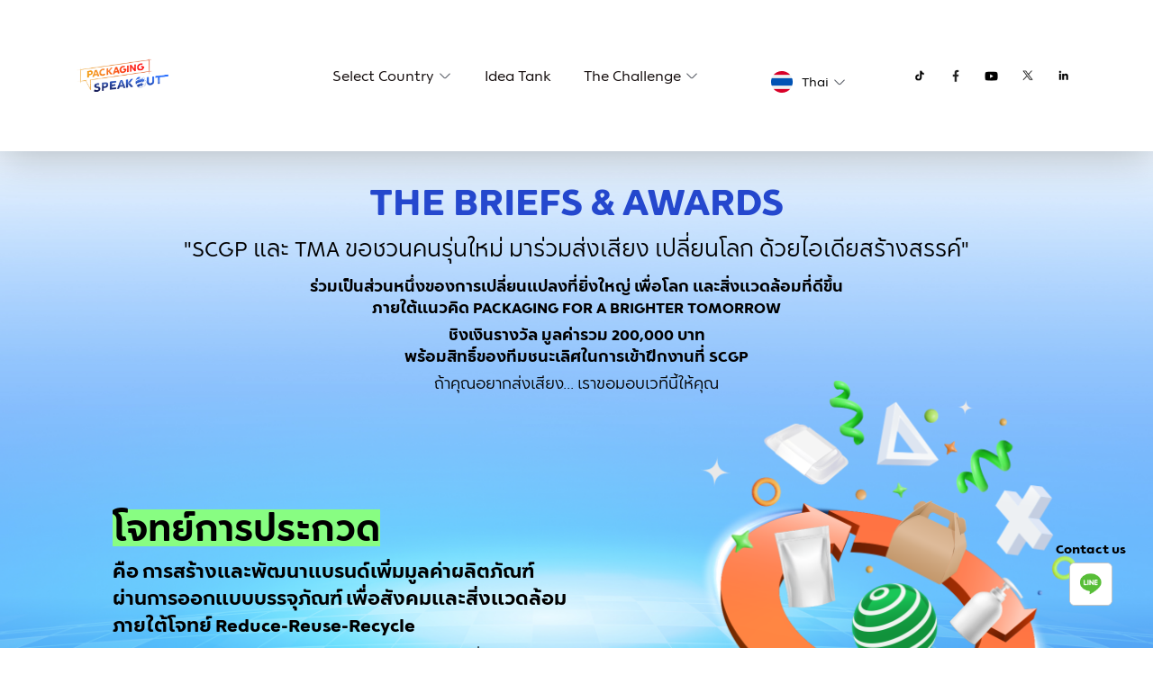

--- FILE ---
content_type: text/html; charset=UTF-8
request_url: https://thechallenge.scgpackaging.com/th/rule-th
body_size: 20113
content:
<div class="header theme-speakout">
    <div class="container">
        <div>
            <div class="brand">
                <a href="https://thechallenge.scgpackaging.com/th/speakout" class="link">
                    <img src="https://thechallenge.scgpackaging.com/assets/images/static/logo_speakout.png" alt="Speak Out">
                </a>
            </div>
            
            <div class="menu-mobile-btn">
                <a href="javascript:void(0);" class="btn-mobile" data-menu="open">
                    <div>
                        <span class="bar"></span>
                        <span class="bar"></span>
                        <span class="bar"></span>
                        <span class="bar"></span>
                    </div>
                </a>
            </div>
            <div class="block-menu">
                <ul class="item-list menu-list">
                    <li>
                        <div class="dropdown">
                            <a href="javascript:void(0);" class="link dropdown-toggle"
                                data-dropdown="dropdown-toggle">Select Country</a>
                            <div class="dropdown-menu">
                                <div class="content">
                                    <a href="https://thechallenge.scgpackaging.com/th/speakout"
                                        class="dropdown-item ">Thailand</a>
                                    <a href="https://thechallenge.scgpackaging.com/vn/speakout-vn"
                                        class="dropdown-item ">Vietnam</a>
                                </div>
                            </div>
                        </div>
                    </li>
                    
                    <li>
                        <a class="link "
                            href="https://thechallenge.scgpackaging.com/th/idea-tank/th">
                            Idea Tank
                        </a>
                    </li>
                    <li>
                        <div class="dropdown">
                            <a href="javascript:void(0);" class="link dropdown-toggle"
                                data-dropdown="dropdown-toggle">The Challenge</a>
                            <div class="dropdown-menu">
                                <div class="content">
                                    <a href="https://thechallenge.scgpackaging.com/th/designTalk"
                                        class="dropdown-item ">Seminar</a>
                                    <a href="https://thechallenge.scgpackaging.com/th/designSquare"
                                        class="dropdown-item ">Design
                                        Square</a>
                                </div>
                            </div>
                        </div>
                    </li>
                </ul>
                <div class="block-laso">
                    <ul class="item-list social-list">
                        <li><a href="https://www.tiktok.com/@scgp_official" target="_blank" class="link"><img
                                    src="https://thechallenge.scgpackaging.com/assets/images/icon/icon-tt.png" alt="tiktok icon"></a></li>
                        <li><a href="https://www.facebook.com/SCGPofficial" target="_blank" class="link"><img
                                    src="https://thechallenge.scgpackaging.com/assets/images/icon/icon-fb.png" alt="facebook icon"></a></li>
                        <li><a href="https://www.youtube.com/@SCGPackaging" target="_blank" class="link"><img
                                    src="https://thechallenge.scgpackaging.com/assets/images/icon/icon-yt.png" alt="Youtube icon"></a></li>
                        <li><a href="https://twitter.com/SCGP_official" target="_blank" class="link"><img
                                    src="https://thechallenge.scgpackaging.com/assets/images/icon/icon-tw.png" alt="twitter icon"></a></li>
                        <li><a href="https://th.linkedin.com/company/scgpofficial" target="_blank" class="link"><img
                                    src="https://thechallenge.scgpackaging.com/assets/images/icon/icon-in.png" alt="linkin icon"></a></li>
                    </ul>
                    <div class="lang">
                        <div class="dropdown">
                            <a href="javascript:void(0);" class="dropdown-toggle" data-dropdown="dropdown-toggle">
                                <img src="https://thechallenge.scgpackaging.com/assets/images/icon/icon-lang-TH.png" alt="EN">
                                Thai
                            </a>
                            <div class="dropdown-menu">
                                <div class="content">
                                    <a href="javascript:void(0);" data-lang="en" class="dropdown-item"><img
                                            src="https://thechallenge.scgpackaging.com/assets/images/icon/icon-lang-EN.png"
                                            alt="EN">English</a>
                                    <a href="javascript:void(0);" data-lang="vn" class="dropdown-item"><img
                                            src="https://thechallenge.scgpackaging.com/assets/images/icon/icon-lang-VN.png"
                                            alt="VN">Vietnam</a>
                                </div>
                            </div>
                        </div>
                    </div>
                    
                </div>
            </div>
        </div>
    </div>
    <div class="menu-overlay" data-menu="close"></div>
</div>

<!DOCTYPE html>
<html lang="en">
    <head>
        <meta charset="utf-8">
        <meta name="viewport" content="width=device-width, initial-scale=1">

        <title inertia>SCGP</title>

        <!-- Fonts -->
        <link rel="stylesheet" href="https://fonts.googleapis.com/css2?family=Nunito:wght@400;600;700&display=swap">
        <link rel="stylesheet" href="https://fonts.googleapis.com/css2?family=Roboto:wght@100;400;500;700&display=swap">

        <meta name="facebook-domain-verification" content="smmb3m9gfwzhvl1hoq3zf0d8z0zczf" />

        <!-- Favicon -->
        <link rel="apple-touch-icon" sizes="57x57" href="https://thechallenge.scgpackaging.com/assets/images/favicon/apple-icon-57x57.png">
        <link rel="apple-touch-icon" sizes="60x60" href="https://thechallenge.scgpackaging.com/assets/images/favicon/apple-icon-60x60.png">
        <link rel="apple-touch-icon" sizes="72x72" href="https://thechallenge.scgpackaging.com/assets/images/favicon/apple-icon-72x72.png">
        <link rel="apple-touch-icon" sizes="76x76" href="https://thechallenge.scgpackaging.com/assets/images/favicon/apple-icon-76x76.png">
        <link rel="apple-touch-icon" sizes="114x114" href="https://thechallenge.scgpackaging.com/assets/images/favicon/apple-icon-114x114.png">
        <link rel="apple-touch-icon" sizes="120x120" href="https://thechallenge.scgpackaging.com/assets/images/favicon/apple-icon-120x120.png">
        <link rel="apple-touch-icon" sizes="144x144" href="https://thechallenge.scgpackaging.com/assets/images/favicon/apple-icon-144x144.png">
        <link rel="apple-touch-icon" sizes="152x152" href="https://thechallenge.scgpackaging.com/assets/images/favicon/apple-icon-152x152.png">
        <link rel="apple-touch-icon" sizes="180x180" href="https://thechallenge.scgpackaging.com/assets/images/favicon/apple-icon-180x180.png">
        <link rel="icon" type="image/png" sizes="192x192"  href="https://thechallenge.scgpackaging.com/assets/images/favicon/android-icon-192x192.png">
        <link rel="icon" type="image/png" sizes="32x32" href="https://thechallenge.scgpackaging.com/assets/images/favicon/favicon-32x32.png">
        <link rel="icon" type="image/png" sizes="96x96" href="https://thechallenge.scgpackaging.com/assets/images/favicon/favicon-96x96.png">
        <link rel="icon" type="image/png" sizes="16x16" href="https://thechallenge.scgpackaging.com/assets/images/favicon/favicon-16x16.png">
        <link rel="manifest" href="https://thechallenge.scgpackaging.com/assets/images/favicon/manifest.json">
        <meta name="msapplication-TileColor" content="#ffffff">
        <meta name="msapplication-TileImage" content="https://thechallenge.scgpackaging.com/assets/images/favicon/ms-icon-144x144.png">
        <meta name="theme-color" content="#ffffff">

        <!-- Styles -->
        <link rel="stylesheet" href="/css/app.css?id=1d2c57dca1d34695dcdec48b4a7e1b9c">

        <!-- plugin -->
        <link rel="stylesheet" href="https://cdnjs.cloudflare.com/ajax/libs/Swiper/8.2.4/swiper-bundle.min.css">
        <link rel="stylesheet" href="https://cdnjs.cloudflare.com/ajax/libs/remodal/1.1.1/remodal.min.css">
        <link rel="stylesheet" href="https://cdnjs.cloudflare.com/ajax/libs/remodal/1.1.1/remodal-default-theme.min.css">
        
        <link rel="stylesheet" href="https://thechallenge.scgpackaging.com/assets/css/fancybox/fancybox.css" id="fancybox" />
        <!-- end plugin -->

        <link href="https://thechallenge.scgpackaging.com/assets/fonts/fonts.css" id="main-fonts" rel="stylesheet" type="text/css" />
        
        <link href="https://thechallenge.scgpackaging.com/assets/css/main.css" id="main-style" rel="stylesheet" type="text/css" />
        <link href="https://thechallenge.scgpackaging.com/assets/css/button.css" id="button" rel="stylesheet" type="text/css" />
        <link href="https://thechallenge.scgpackaging.com/assets/css/responsive.css" id="main-responsive" rel="stylesheet" type="text/css" />

        <!-- Google Tag Manager -->
        <script>(function(w,d,s,l,i){w[l]=w[l]||[];w[l].push({'gtm.start':
            new Date().getTime(),event:'gtm.js'});var f=d.getElementsByTagName(s)[0],
            j=d.createElement(s),dl=l!='dataLayer'?'&l='+l:'';j.async=true;j.src=
            'https://www.googletagmanager.com/gtm.js?id='+i+dl;f.parentNode.insertBefore(j,f);
            })(window,document,'script','dataLayer','GTM-N4KSPND');</script>
        <!-- End Google Tag Manager -->
        <link rel="stylesheet"
  href="https://cdnjs.cloudflare.com/ajax/libs/malihu-custom-scrollbar-plugin/3.1.5/jquery.mCustomScrollbar.css">
<link rel="stylesheet" href="https://thechallenge.scgpackaging.com/assets/css/rules.css">

        <!-- Scripts -->
        <script type="text/javascript">
    const Ziggy = {"url":"https:\/\/thechallenge.scgpackaging.com","port":null,"defaults":{},"routes":{"login":{"uri":"login","methods":["GET","HEAD"]},"logout":{"uri":"logout","methods":["POST"]},"password.request":{"uri":"forgot-password","methods":["GET","HEAD"]},"password.reset":{"uri":"reset-password\/{token}","methods":["GET","HEAD"]},"verify.forgot-password":{"uri":"forgot-password","methods":["POST"]},"password.update":{"uri":"reset-password","methods":["POST"]},"register":{"uri":"register","methods":["GET","HEAD"]},"user-profile-information.update":{"uri":"user\/profile-information","methods":["PUT"]},"user-password.update":{"uri":"user\/password","methods":["PUT"]},"password.confirmation":{"uri":"user\/confirmed-password-status","methods":["GET","HEAD"]},"password.confirm":{"uri":"user\/confirm-password","methods":["POST"]},"two-factor.login":{"uri":"two-factor-challenge","methods":["GET","HEAD"]},"two-factor.enable":{"uri":"user\/two-factor-authentication","methods":["POST"]},"two-factor.confirm":{"uri":"user\/confirmed-two-factor-authentication","methods":["POST"]},"two-factor.disable":{"uri":"user\/two-factor-authentication","methods":["DELETE"]},"two-factor.qr-code":{"uri":"user\/two-factor-qr-code","methods":["GET","HEAD"]},"two-factor.secret-key":{"uri":"user\/two-factor-secret-key","methods":["GET","HEAD"]},"two-factor.recovery-codes":{"uri":"user\/two-factor-recovery-codes","methods":["GET","HEAD"]},"profile.show":{"uri":"user\/profile","methods":["GET","HEAD"]},"other-browser-sessions.destroy":{"uri":"user\/other-browser-sessions","methods":["DELETE"]},"current-user-photo.destroy":{"uri":"user\/profile-photo","methods":["DELETE"]},"current-user.destroy":{"uri":"user","methods":["DELETE"]},"teams.create":{"uri":"teams\/create","methods":["GET","HEAD"]},"teams.store":{"uri":"teams","methods":["POST"]},"teams.show":{"uri":"teams\/{team}","methods":["GET","HEAD"]},"teams.update":{"uri":"teams\/{team}","methods":["PUT"]},"teams.destroy":{"uri":"teams\/{team}","methods":["DELETE"]},"current-team.update":{"uri":"current-team","methods":["PUT"]},"team-members.store":{"uri":"teams\/{team}\/members","methods":["POST"]},"team-members.update":{"uri":"teams\/{team}\/members\/{user}","methods":["PUT"]},"team-members.destroy":{"uri":"teams\/{team}\/members\/{user}","methods":["DELETE"]},"team-invitations.accept":{"uri":"team-invitations\/{invitation}","methods":["GET","HEAD"],"bindings":{"invitation":"id"}},"team-invitations.destroy":{"uri":"team-invitations\/{invitation}","methods":["DELETE"],"bindings":{"invitation":"id"}},"ignition.healthCheck":{"uri":"_ignition\/health-check","methods":["GET","HEAD"]},"ignition.executeSolution":{"uri":"_ignition\/execute-solution","methods":["POST"]},"ignition.updateConfig":{"uri":"_ignition\/update-config","methods":["POST"]},"ideaTank":{"uri":"{lang}\/idea-tank\/{country}","methods":["GET","HEAD"],"wheres":{"lang":"th|en|vn","country":"th|vn"}},"ideaShow":{"uri":"{lang}\/idea-tank\/{speak_out_country}\/{idea_no}","methods":["GET","HEAD"],"wheres":{"lang":"th|en|vn","speak_out_country":"th|vn"}},"showDesignTalkContent":{"uri":"{lang}\/designTalk\/{id}","methods":["GET","HEAD"],"wheres":{"lang":"th|en|vn"}},"showSpeakoutContent":{"uri":"{lang}\/speakout\/{id}","methods":["GET","HEAD"],"wheres":{"lang":"th|en|vn"}},"homeTH":{"uri":"th","methods":["GET","HEAD"]},"designTalkTH":{"uri":"th\/designTalk","methods":["GET","HEAD"]},"designSquareTH":{"uri":"th\/designSquare","methods":["GET","HEAD"]},"showDesignSquareTH":{"uri":"th\/designSquare\/{id}","methods":["GET","HEAD"]},"speakoutTH":{"uri":"th\/speakout","methods":["GET","HEAD"]},"ruleTH":{"uri":"th\/rule-th","methods":["GET","HEAD"]},"theChallenge2021TH":{"uri":"th\/speakout\/theChallenge2021","methods":["GET","HEAD"]},"theChallenge2021VietnamTH":{"uri":"th\/speakout\/theChallenge2021Vietnam","methods":["GET","HEAD"]},"theChallenge2019TH":{"uri":"th\/speakout\/theChallenge2019","methods":["GET","HEAD"]},"theChallenge2018TH":{"uri":"th\/speakout\/theChallenge2018","methods":["GET","HEAD"]},"theChallenge2017TH":{"uri":"th\/speakout\/theChallenge2017","methods":["GET","HEAD"]},"theChallenge2016TH":{"uri":"th\/speakout\/theChallenge2016","methods":["GET","HEAD"]},"homeEN":{"uri":"en","methods":["GET","HEAD"]},"designTalkEN":{"uri":"en\/designTalk","methods":["GET","HEAD"]},"designSquareEN":{"uri":"en\/designSquare","methods":["GET","HEAD"]},"showDesignSquareEN":{"uri":"en\/designSquare\/{id}","methods":["GET","HEAD"]},"speakoutEN":{"uri":"en\/speakout-vn","methods":["GET","HEAD"]},"ruleENTH":{"uri":"en\/rule-th","methods":["GET","HEAD"]},"ruleENVN":{"uri":"en\/rule-vn","methods":["GET","HEAD"]},"theChallenge2021EN":{"uri":"en\/speakout\/theChallenge2021","methods":["GET","HEAD"]},"theChallenge2021VietnamEN":{"uri":"en\/speakout\/theChallenge2021Vietnam","methods":["GET","HEAD"]},"theChallenge2019EN":{"uri":"en\/speakout\/theChallenge2019","methods":["GET","HEAD"]},"theChallenge2018EN":{"uri":"en\/speakout\/theChallenge2018","methods":["GET","HEAD"]},"theChallenge2017EN":{"uri":"en\/speakout\/theChallenge2017","methods":["GET","HEAD"]},"theChallenge2016EN":{"uri":"en\/speakout\/theChallenge2016","methods":["GET","HEAD"]},"homeVN":{"uri":"vn","methods":["GET","HEAD"]},"designTalkVN":{"uri":"vn\/designTalk","methods":["GET","HEAD"]},"designSquareVN":{"uri":"vn\/designSquare","methods":["GET","HEAD"]},"showDesignSquareVN":{"uri":"vn\/designSquare\/{id}","methods":["GET","HEAD"]},"speakoutVN":{"uri":"vn\/speakout-vn","methods":["GET","HEAD"]},"ruleVN":{"uri":"vn\/rule-vn","methods":["GET","HEAD"]},"theChallenge2021VN":{"uri":"vn\/speakout\/theChallenge2021","methods":["GET","HEAD"]},"theChallenge2021VietnamVN":{"uri":"vn\/speakout\/theChallenge2021Vietnam","methods":["GET","HEAD"]},"theChallenge2019VN":{"uri":"vn\/speakout\/theChallenge2019","methods":["GET","HEAD"]},"theChallenge2018VN":{"uri":"vn\/speakout\/theChallenge2018","methods":["GET","HEAD"]},"theChallenge2017VN":{"uri":"vn\/speakout\/theChallenge2017","methods":["GET","HEAD"]},"theChallenge2016VN":{"uri":"vn\/speakout\/theChallenge2016","methods":["GET","HEAD"]},"lang-select":{"uri":"language\/{locale}","methods":["GET","HEAD"]},"verify.validate-register":{"uri":"validate-register","methods":["POST"]},"ajax.verify.user":{"uri":"ajax\/verify-user","methods":["POST"]},"verify.user":{"uri":"verify-user","methods":["GET","HEAD"]},"activate.user":{"uri":"activate-user\/{token}","methods":["GET","HEAD"]},"reset-password-success":{"uri":"reset-password-success","methods":["GET","HEAD"]},"validate-image":{"uri":"validate-image","methods":["POST"]},"upload-image":{"uri":"upload-image","methods":["POST"]},"thankyou":{"uri":"thankyou","methods":["GET","HEAD"]},"edit-profile.edit":{"uri":"edit-profile","methods":["GET","HEAD"]},"edit-profile.update":{"uri":"edit-profile","methods":["POST"]},"edit-profile.edit-password":{"uri":"edit-profile\/password","methods":["GET","HEAD"]},"edit-profile.update-password":{"uri":"edit-profile\/password","methods":["POST"]},"admin.dashboard":{"uri":"admin\/dashboard","methods":["GET","HEAD"]},"admin.exportScore":{"uri":"admin\/dashboard\/export-score","methods":["GET","HEAD"]},"admin.exportIdeaTank":{"uri":"admin\/dashboard\/export-idea-tank\/{lang}","methods":["GET","HEAD"]},"admin.member":{"uri":"admin\/idea-management\/member","methods":["POST"]},"admin.idea-from-admin.index":{"uri":"admin\/idea-from-admin","methods":["GET","HEAD"]},"admin.idea-from-admin.store":{"uri":"admin\/idea-from-admin","methods":["POST"]},"admin.idea-from-admin.create":{"uri":"admin\/idea-from-admin\/create","methods":["GET","HEAD"]},"admin.idea-from-admin.edit":{"uri":"admin\/idea-from-admin\/{id}","methods":["GET","HEAD"]},"admin.idea-from-admin.update":{"uri":"admin\/idea-from-admin\/{id}","methods":["PUT"]},"admin.idea-from-admin.destroy":{"uri":"admin\/idea-from-admin\/{id}","methods":["DELETE"]},"admin.user-management.index":{"uri":"admin\/user-management","methods":["GET","HEAD"]},"admin.user-management.store":{"uri":"admin\/user-management","methods":["POST"]},"admin.user-management.change-status":{"uri":"admin\/user-management\/change-status","methods":["POST"]},"admin.user-management.updated":{"uri":"admin\/user-management\/{id}","methods":["PUT"]},"admin.user-management.create":{"uri":"admin\/user-management\/create","methods":["GET","HEAD"]},"admin.user-management.edit":{"uri":"admin\/user-management\/edit\/{id}","methods":["GET","HEAD"]},"admin.user-management.destroy":{"uri":"admin\/user-management\/{id}","methods":["DELETE"]},"admin.member-management.index":{"uri":"admin\/member-management","methods":["GET","HEAD"]},"admin.member-management.export":{"uri":"admin\/member-management\/export","methods":["GET","HEAD"]},"admin.teamlead-management.index":{"uri":"admin\/teamlead-management","methods":["GET","HEAD"]},"admin.teamlead-management.export":{"uri":"admin\/teamlead-management\/export","methods":["GET","HEAD"]},"admin.design-square.index":{"uri":"admin\/design-square","methods":["GET","HEAD"]},"admin.design-square.create":{"uri":"admin\/design-square\/create","methods":["GET","HEAD"]},"admin.design-square.store":{"uri":"admin\/design-square","methods":["POST"]},"admin.design-square.change-status":{"uri":"admin\/design-square\/change-status","methods":["POST"]},"admin.design-square.show":{"uri":"admin\/design-square\/{id}","methods":["GET","HEAD"]},"admin.design-square.updated":{"uri":"admin\/design-square\/{id}","methods":["PUT"]},"admin.design-square.destroy":{"uri":"admin\/design-square\/{id}","methods":["DELETE"]},"admin.design-square.edit":{"uri":"admin\/design-square\/edit\/{id}","methods":["GET","HEAD"]},"admin.design-talk.index":{"uri":"admin\/design-talk","methods":["GET","HEAD"]},"admin.design-talk.create":{"uri":"admin\/design-talk\/create","methods":["GET","HEAD"]},"admin.design-talk.store":{"uri":"admin\/design-talk","methods":["POST"]},"admin.design-talk.change-status":{"uri":"admin\/design-talk\/change-status","methods":["POST"]},"admin.design-talk.show":{"uri":"admin\/design-talk\/{id}","methods":["GET","HEAD"]},"admin.design-talk.updated":{"uri":"admin\/design-talk\/{id}","methods":["PUT"]},"admin.design-talk.destroy":{"uri":"admin\/design-talk\/{id}","methods":["DELETE"]},"admin.design-talk.edit":{"uri":"admin\/design-talk\/edit\/{id}","methods":["GET","HEAD"]},"admin.speak-out.index":{"uri":"admin\/speak-out","methods":["GET","HEAD"]},"admin.speak-out.create":{"uri":"admin\/speak-out\/create","methods":["GET","HEAD"]},"admin.speak-out.store":{"uri":"admin\/speak-out","methods":["POST"]},"admin.speak-out.change-status":{"uri":"admin\/speak-out\/change-status","methods":["POST"]},"admin.speak-out.show":{"uri":"admin\/speak-out\/{id}","methods":["GET","HEAD"]},"admin.speak-out.updated":{"uri":"admin\/speak-out\/{id}","methods":["PUT"]},"admin.speak-out.destroy":{"uri":"admin\/speak-out\/{id}","methods":["DELETE"]},"admin.speak-out.edit":{"uri":"admin\/speak-out\/edit\/{id}","methods":["GET","HEAD"]},"admin.idea-management.index":{"uri":"admin\/idea-management","methods":["GET","HEAD"]},"admin.idea-management.show":{"uri":"admin\/idea-management\/{id}","methods":["GET","HEAD"]},"admin.idea-management.certificate":{"uri":"admin\/idea-management\/certificate\/{id}","methods":["GET","HEAD"]},"admin.idea-management.update":{"uri":"admin\/idea-management","methods":["POST"]},"admin.judge-management.index":{"uri":"admin\/judge-management","methods":["GET","HEAD"]},"admin.judge-management.exportListRated":{"uri":"admin\/judge-management\/export-list-rated\/{lang}","methods":["GET","HEAD"]},"admin.judge-management.listRated":{"uri":"admin\/judge-management\/list-rated","methods":["GET","HEAD"]},"admin.judge-management.show":{"uri":"admin\/judge-management\/{id}","methods":["GET","HEAD"]},"admin.judge-management.listRatedShow":{"uri":"admin\/judge-management\/list-rated\/{id}","methods":["GET","HEAD"]},"admin.judge-management.update":{"uri":"admin\/judge-management","methods":["POST"]},"admin.judge-management.favorite":{"uri":"admin\/judge-management\/favorite","methods":["POST"]},"admin.judge-management.score":{"uri":"admin\/judge-management\/score","methods":["POST"]},"admin.judge-management.update-score":{"uri":"admin\/judge-management\/score","methods":["PUT"]},"admin.submission-work.index":{"uri":"admin\/submission-work","methods":["GET","HEAD"]},"admin.submission-work.create":{"uri":"admin\/submission-work\/create","methods":["GET","HEAD"]},"admin.submission-work.store":{"uri":"admin\/submission-work","methods":["POST"]},"admin.submission-work.edit":{"uri":"admin\/submission-work\/{id}","methods":["GET","HEAD"]},"admin.submission-work.updated":{"uri":"admin\/submission-work\/{id}","methods":["PUT"]},"admin.submission-work.destroy":{"uri":"admin\/submission-work\/{id}","methods":["DELETE"]},"admin.submission-work.certificate":{"uri":"admin\/submission-work\/certificate\/{id}","methods":["GET","HEAD"]},"admin.members.index":{"uri":"admin\/members","methods":["GET","HEAD"]},"admin.members.create":{"uri":"admin\/members\/create","methods":["GET","HEAD"]},"admin.members.store":{"uri":"admin\/members","methods":["POST"]},"admin.members.updated":{"uri":"admin\/members\/{id}","methods":["PUT"]},"admin.members.destroy":{"uri":"admin\/members\/{id}","methods":["DELETE"]},"admin.members.edit":{"uri":"admin\/members\/edit\/{id}","methods":["GET","HEAD"]}}};

    !function(t,r){"object"==typeof exports&&"undefined"!=typeof module?module.exports=r():"function"==typeof define&&define.amd?define(r):(t||self).route=r()}(this,function(){function t(t,r){for(var n=0;n<r.length;n++){var e=r[n];e.enumerable=e.enumerable||!1,e.configurable=!0,"value"in e&&(e.writable=!0),Object.defineProperty(t,e.key,e)}}function r(r,n,e){return n&&t(r.prototype,n),e&&t(r,e),Object.defineProperty(r,"prototype",{writable:!1}),r}function n(){return n=Object.assign?Object.assign.bind():function(t){for(var r=1;r<arguments.length;r++){var n=arguments[r];for(var e in n)Object.prototype.hasOwnProperty.call(n,e)&&(t[e]=n[e])}return t},n.apply(this,arguments)}function e(t){return e=Object.setPrototypeOf?Object.getPrototypeOf.bind():function(t){return t.__proto__||Object.getPrototypeOf(t)},e(t)}function o(t,r){return o=Object.setPrototypeOf?Object.setPrototypeOf.bind():function(t,r){return t.__proto__=r,t},o(t,r)}function i(){if("undefined"==typeof Reflect||!Reflect.construct)return!1;if(Reflect.construct.sham)return!1;if("function"==typeof Proxy)return!0;try{return Boolean.prototype.valueOf.call(Reflect.construct(Boolean,[],function(){})),!0}catch(t){return!1}}function u(t,r,n){return u=i()?Reflect.construct.bind():function(t,r,n){var e=[null];e.push.apply(e,r);var i=new(Function.bind.apply(t,e));return n&&o(i,n.prototype),i},u.apply(null,arguments)}function f(t){var r="function"==typeof Map?new Map:void 0;return f=function(t){if(null===t||-1===Function.toString.call(t).indexOf("[native code]"))return t;if("function"!=typeof t)throw new TypeError("Super expression must either be null or a function");if(void 0!==r){if(r.has(t))return r.get(t);r.set(t,n)}function n(){return u(t,arguments,e(this).constructor)}return n.prototype=Object.create(t.prototype,{constructor:{value:n,enumerable:!1,writable:!0,configurable:!0}}),o(n,t)},f(t)}var a=String.prototype.replace,c=/%20/g,l="RFC3986",s={default:l,formatters:{RFC1738:function(t){return a.call(t,c,"+")},RFC3986:function(t){return String(t)}},RFC1738:"RFC1738",RFC3986:l},p=Object.prototype.hasOwnProperty,v=Array.isArray,y=function(){for(var t=[],r=0;r<256;++r)t.push("%"+((r<16?"0":"")+r.toString(16)).toUpperCase());return t}(),d=function(t,r){for(var n=r&&r.plainObjects?Object.create(null):{},e=0;e<t.length;++e)void 0!==t[e]&&(n[e]=t[e]);return n},b={arrayToObject:d,assign:function(t,r){return Object.keys(r).reduce(function(t,n){return t[n]=r[n],t},t)},combine:function(t,r){return[].concat(t,r)},compact:function(t){for(var r=[{obj:{o:t},prop:"o"}],n=[],e=0;e<r.length;++e)for(var o=r[e],i=o.obj[o.prop],u=Object.keys(i),f=0;f<u.length;++f){var a=u[f],c=i[a];"object"==typeof c&&null!==c&&-1===n.indexOf(c)&&(r.push({obj:i,prop:a}),n.push(c))}return function(t){for(;t.length>1;){var r=t.pop(),n=r.obj[r.prop];if(v(n)){for(var e=[],o=0;o<n.length;++o)void 0!==n[o]&&e.push(n[o]);r.obj[r.prop]=e}}}(r),t},decode:function(t,r,n){var e=t.replace(/\+/g," ");if("iso-8859-1"===n)return e.replace(/%[0-9a-f]{2}/gi,unescape);try{return decodeURIComponent(e)}catch(t){return e}},encode:function(t,r,n,e,o){if(0===t.length)return t;var i=t;if("symbol"==typeof t?i=Symbol.prototype.toString.call(t):"string"!=typeof t&&(i=String(t)),"iso-8859-1"===n)return escape(i).replace(/%u[0-9a-f]{4}/gi,function(t){return"%26%23"+parseInt(t.slice(2),16)+"%3B"});for(var u="",f=0;f<i.length;++f){var a=i.charCodeAt(f);45===a||46===a||95===a||126===a||a>=48&&a<=57||a>=65&&a<=90||a>=97&&a<=122||o===s.RFC1738&&(40===a||41===a)?u+=i.charAt(f):a<128?u+=y[a]:a<2048?u+=y[192|a>>6]+y[128|63&a]:a<55296||a>=57344?u+=y[224|a>>12]+y[128|a>>6&63]+y[128|63&a]:(a=65536+((1023&a)<<10|1023&i.charCodeAt(f+=1)),u+=y[240|a>>18]+y[128|a>>12&63]+y[128|a>>6&63]+y[128|63&a])}return u},isBuffer:function(t){return!(!t||"object"!=typeof t||!(t.constructor&&t.constructor.isBuffer&&t.constructor.isBuffer(t)))},isRegExp:function(t){return"[object RegExp]"===Object.prototype.toString.call(t)},maybeMap:function(t,r){if(v(t)){for(var n=[],e=0;e<t.length;e+=1)n.push(r(t[e]));return n}return r(t)},merge:function t(r,n,e){if(!n)return r;if("object"!=typeof n){if(v(r))r.push(n);else{if(!r||"object"!=typeof r)return[r,n];(e&&(e.plainObjects||e.allowPrototypes)||!p.call(Object.prototype,n))&&(r[n]=!0)}return r}if(!r||"object"!=typeof r)return[r].concat(n);var o=r;return v(r)&&!v(n)&&(o=d(r,e)),v(r)&&v(n)?(n.forEach(function(n,o){if(p.call(r,o)){var i=r[o];i&&"object"==typeof i&&n&&"object"==typeof n?r[o]=t(i,n,e):r.push(n)}else r[o]=n}),r):Object.keys(n).reduce(function(r,o){var i=n[o];return r[o]=p.call(r,o)?t(r[o],i,e):i,r},o)}},h=Object.prototype.hasOwnProperty,g={brackets:function(t){return t+"[]"},comma:"comma",indices:function(t,r){return t+"["+r+"]"},repeat:function(t){return t}},m=Array.isArray,j=String.prototype.split,w=Array.prototype.push,O=function(t,r){w.apply(t,m(r)?r:[r])},E=Date.prototype.toISOString,R=s.default,S={addQueryPrefix:!1,allowDots:!1,charset:"utf-8",charsetSentinel:!1,delimiter:"&",encode:!0,encoder:b.encode,encodeValuesOnly:!1,format:R,formatter:s.formatters[R],indices:!1,serializeDate:function(t){return E.call(t)},skipNulls:!1,strictNullHandling:!1},k=function t(r,n,e,o,i,u,f,a,c,l,s,p,v,y){var d,h=r;if("function"==typeof f?h=f(n,h):h instanceof Date?h=l(h):"comma"===e&&m(h)&&(h=b.maybeMap(h,function(t){return t instanceof Date?l(t):t})),null===h){if(o)return u&&!v?u(n,S.encoder,y,"key",s):n;h=""}if("string"==typeof(d=h)||"number"==typeof d||"boolean"==typeof d||"symbol"==typeof d||"bigint"==typeof d||b.isBuffer(h)){if(u){var g=v?n:u(n,S.encoder,y,"key",s);if("comma"===e&&v){for(var w=j.call(String(h),","),E="",R=0;R<w.length;++R)E+=(0===R?"":",")+p(u(w[R],S.encoder,y,"value",s));return[p(g)+"="+E]}return[p(g)+"="+p(u(h,S.encoder,y,"value",s))]}return[p(n)+"="+p(String(h))]}var k,T=[];if(void 0===h)return T;if("comma"===e&&m(h))k=[{value:h.length>0?h.join(",")||null:void 0}];else if(m(f))k=f;else{var x=Object.keys(h);k=a?x.sort(a):x}for(var C=0;C<k.length;++C){var N=k[C],D="object"==typeof N&&void 0!==N.value?N.value:h[N];if(!i||null!==D){var F=m(h)?"function"==typeof e?e(n,N):n:n+(c?"."+N:"["+N+"]");O(T,t(D,F,e,o,i,u,f,a,c,l,s,p,v,y))}}return T},T=Object.prototype.hasOwnProperty,x=Array.isArray,C={allowDots:!1,allowPrototypes:!1,arrayLimit:20,charset:"utf-8",charsetSentinel:!1,comma:!1,decoder:b.decode,delimiter:"&",depth:5,ignoreQueryPrefix:!1,interpretNumericEntities:!1,parameterLimit:1e3,parseArrays:!0,plainObjects:!1,strictNullHandling:!1},N=function(t){return t.replace(/&#(\d+);/g,function(t,r){return String.fromCharCode(parseInt(r,10))})},D=function(t,r){return t&&"string"==typeof t&&r.comma&&t.indexOf(",")>-1?t.split(","):t},F=function(t,r,n,e){if(t){var o=n.allowDots?t.replace(/\.([^.[]+)/g,"[$1]"):t,i=/(\[[^[\]]*])/g,u=n.depth>0&&/(\[[^[\]]*])/.exec(o),f=u?o.slice(0,u.index):o,a=[];if(f){if(!n.plainObjects&&T.call(Object.prototype,f)&&!n.allowPrototypes)return;a.push(f)}for(var c=0;n.depth>0&&null!==(u=i.exec(o))&&c<n.depth;){if(c+=1,!n.plainObjects&&T.call(Object.prototype,u[1].slice(1,-1))&&!n.allowPrototypes)return;a.push(u[1])}return u&&a.push("["+o.slice(u.index)+"]"),function(t,r,n,e){for(var o=e?r:D(r,n),i=t.length-1;i>=0;--i){var u,f=t[i];if("[]"===f&&n.parseArrays)u=[].concat(o);else{u=n.plainObjects?Object.create(null):{};var a="["===f.charAt(0)&&"]"===f.charAt(f.length-1)?f.slice(1,-1):f,c=parseInt(a,10);n.parseArrays||""!==a?!isNaN(c)&&f!==a&&String(c)===a&&c>=0&&n.parseArrays&&c<=n.arrayLimit?(u=[])[c]=o:"__proto__"!==a&&(u[a]=o):u={0:o}}o=u}return o}(a,r,n,e)}},$=function(t,r){var n=function(t){if(!t)return C;if(null!=t.decoder&&"function"!=typeof t.decoder)throw new TypeError("Decoder has to be a function.");if(void 0!==t.charset&&"utf-8"!==t.charset&&"iso-8859-1"!==t.charset)throw new TypeError("The charset option must be either utf-8, iso-8859-1, or undefined");return{allowDots:void 0===t.allowDots?C.allowDots:!!t.allowDots,allowPrototypes:"boolean"==typeof t.allowPrototypes?t.allowPrototypes:C.allowPrototypes,arrayLimit:"number"==typeof t.arrayLimit?t.arrayLimit:C.arrayLimit,charset:void 0===t.charset?C.charset:t.charset,charsetSentinel:"boolean"==typeof t.charsetSentinel?t.charsetSentinel:C.charsetSentinel,comma:"boolean"==typeof t.comma?t.comma:C.comma,decoder:"function"==typeof t.decoder?t.decoder:C.decoder,delimiter:"string"==typeof t.delimiter||b.isRegExp(t.delimiter)?t.delimiter:C.delimiter,depth:"number"==typeof t.depth||!1===t.depth?+t.depth:C.depth,ignoreQueryPrefix:!0===t.ignoreQueryPrefix,interpretNumericEntities:"boolean"==typeof t.interpretNumericEntities?t.interpretNumericEntities:C.interpretNumericEntities,parameterLimit:"number"==typeof t.parameterLimit?t.parameterLimit:C.parameterLimit,parseArrays:!1!==t.parseArrays,plainObjects:"boolean"==typeof t.plainObjects?t.plainObjects:C.plainObjects,strictNullHandling:"boolean"==typeof t.strictNullHandling?t.strictNullHandling:C.strictNullHandling}}(r);if(""===t||null==t)return n.plainObjects?Object.create(null):{};for(var e="string"==typeof t?function(t,r){var n,e={},o=(r.ignoreQueryPrefix?t.replace(/^\?/,""):t).split(r.delimiter,Infinity===r.parameterLimit?void 0:r.parameterLimit),i=-1,u=r.charset;if(r.charsetSentinel)for(n=0;n<o.length;++n)0===o[n].indexOf("utf8=")&&("utf8=%E2%9C%93"===o[n]?u="utf-8":"utf8=%26%2310003%3B"===o[n]&&(u="iso-8859-1"),i=n,n=o.length);for(n=0;n<o.length;++n)if(n!==i){var f,a,c=o[n],l=c.indexOf("]="),s=-1===l?c.indexOf("="):l+1;-1===s?(f=r.decoder(c,C.decoder,u,"key"),a=r.strictNullHandling?null:""):(f=r.decoder(c.slice(0,s),C.decoder,u,"key"),a=b.maybeMap(D(c.slice(s+1),r),function(t){return r.decoder(t,C.decoder,u,"value")})),a&&r.interpretNumericEntities&&"iso-8859-1"===u&&(a=N(a)),c.indexOf("[]=")>-1&&(a=x(a)?[a]:a),e[f]=T.call(e,f)?b.combine(e[f],a):a}return e}(t,n):t,o=n.plainObjects?Object.create(null):{},i=Object.keys(e),u=0;u<i.length;++u){var f=i[u],a=F(f,e[f],n,"string"==typeof t);o=b.merge(o,a,n)}return b.compact(o)},A=/*#__PURE__*/function(){function t(t,r,n){var e,o;this.name=t,this.definition=r,this.bindings=null!=(e=r.bindings)?e:{},this.wheres=null!=(o=r.wheres)?o:{},this.config=n}var n=t.prototype;return n.matchesUrl=function(t){var r=this;if(!this.definition.methods.includes("GET"))return!1;var n=this.template.replace(/(\/?){([^}?]*)(\??)}/g,function(t,n,e,o){var i,u="(?<"+e+">"+((null==(i=r.wheres[e])?void 0:i.replace(/(^\^)|(\$$)/g,""))||"[^/?]+")+")";return o?"("+n+u+")?":""+n+u}).replace(/^\w+:\/\//,""),e=t.replace(/^\w+:\/\//,"").split("?"),o=e[0],i=e[1],u=new RegExp("^"+n+"/?$").exec(o);if(u){for(var f in u.groups)u.groups[f]="string"==typeof u.groups[f]?decodeURIComponent(u.groups[f]):u.groups[f];return{params:u.groups,query:$(i)}}return!1},n.compile=function(t){var r=this,n=this.parameterSegments;return n.length?this.template.replace(/{([^}?]+)(\??)}/g,function(e,o,i){var u,f,a;if(!i&&[null,void 0].includes(t[o]))throw new Error("Ziggy error: '"+o+"' parameter is required for route '"+r.name+"'.");if(n[n.length-1].name===o&&".*"===r.wheres[o])return encodeURIComponent(null!=(a=t[o])?a:"").replace(/%2F/g,"/");if(r.wheres[o]&&!new RegExp("^"+(i?"("+r.wheres[o]+")?":r.wheres[o])+"$").test(null!=(u=t[o])?u:""))throw new Error("Ziggy error: '"+o+"' parameter does not match required format '"+r.wheres[o]+"' for route '"+r.name+"'.");return encodeURIComponent(null!=(f=t[o])?f:"")}).replace(this.origin+"//",this.origin+"/").replace(/\/+$/,""):this.template},r(t,[{key:"template",get:function(){return(this.origin+"/"+this.definition.uri).replace(/\/+$/,"")}},{key:"origin",get:function(){return this.config.absolute?this.definition.domain?""+this.config.url.match(/^\w+:\/\//)[0]+this.definition.domain+(this.config.port?":"+this.config.port:""):this.config.url:""}},{key:"parameterSegments",get:function(){var t,r;return null!=(t=null==(r=this.template.match(/{[^}?]+\??}/g))?void 0:r.map(function(t){return{name:t.replace(/{|\??}/g,""),required:!/\?}$/.test(t)}}))?t:[]}}]),t}(),I=/*#__PURE__*/function(t){var e,i;function u(r,e,o,i){var u;if(void 0===o&&(o=!0),(u=t.call(this)||this).t=null!=i?i:"undefined"!=typeof Ziggy?Ziggy:null==globalThis?void 0:globalThis.Ziggy,u.t=n({},u.t,{absolute:o}),r){if(!u.t.routes[r])throw new Error("Ziggy error: route '"+r+"' is not in the route list.");u.i=new A(r,u.t.routes[r],u.t),u.u=u.l(e)}return u}i=t,(e=u).prototype=Object.create(i.prototype),e.prototype.constructor=e,o(e,i);var f=u.prototype;return f.toString=function(){var t=this,r=Object.keys(this.u).filter(function(r){return!t.i.parameterSegments.some(function(t){return t.name===r})}).filter(function(t){return"_query"!==t}).reduce(function(r,e){var o;return n({},r,((o={})[e]=t.u[e],o))},{});return this.i.compile(this.u)+function(t,r){var n,e=t,o=function(t){if(!t)return S;if(null!=t.encoder&&"function"!=typeof t.encoder)throw new TypeError("Encoder has to be a function.");var r=t.charset||S.charset;if(void 0!==t.charset&&"utf-8"!==t.charset&&"iso-8859-1"!==t.charset)throw new TypeError("The charset option must be either utf-8, iso-8859-1, or undefined");var n=s.default;if(void 0!==t.format){if(!h.call(s.formatters,t.format))throw new TypeError("Unknown format option provided.");n=t.format}var e=s.formatters[n],o=S.filter;return("function"==typeof t.filter||m(t.filter))&&(o=t.filter),{addQueryPrefix:"boolean"==typeof t.addQueryPrefix?t.addQueryPrefix:S.addQueryPrefix,allowDots:void 0===t.allowDots?S.allowDots:!!t.allowDots,charset:r,charsetSentinel:"boolean"==typeof t.charsetSentinel?t.charsetSentinel:S.charsetSentinel,delimiter:void 0===t.delimiter?S.delimiter:t.delimiter,encode:"boolean"==typeof t.encode?t.encode:S.encode,encoder:"function"==typeof t.encoder?t.encoder:S.encoder,encodeValuesOnly:"boolean"==typeof t.encodeValuesOnly?t.encodeValuesOnly:S.encodeValuesOnly,filter:o,format:n,formatter:e,serializeDate:"function"==typeof t.serializeDate?t.serializeDate:S.serializeDate,skipNulls:"boolean"==typeof t.skipNulls?t.skipNulls:S.skipNulls,sort:"function"==typeof t.sort?t.sort:null,strictNullHandling:"boolean"==typeof t.strictNullHandling?t.strictNullHandling:S.strictNullHandling}}(r);"function"==typeof o.filter?e=(0,o.filter)("",e):m(o.filter)&&(n=o.filter);var i=[];if("object"!=typeof e||null===e)return"";var u=g[r&&r.arrayFormat in g?r.arrayFormat:r&&"indices"in r?r.indices?"indices":"repeat":"indices"];n||(n=Object.keys(e)),o.sort&&n.sort(o.sort);for(var f=0;f<n.length;++f){var a=n[f];o.skipNulls&&null===e[a]||O(i,k(e[a],a,u,o.strictNullHandling,o.skipNulls,o.encode?o.encoder:null,o.filter,o.sort,o.allowDots,o.serializeDate,o.format,o.formatter,o.encodeValuesOnly,o.charset))}var c=i.join(o.delimiter),l=!0===o.addQueryPrefix?"?":"";return o.charsetSentinel&&(l+="iso-8859-1"===o.charset?"utf8=%26%2310003%3B&":"utf8=%E2%9C%93&"),c.length>0?l+c:""}(n({},r,this.u._query),{addQueryPrefix:!0,arrayFormat:"indices",encodeValuesOnly:!0,skipNulls:!0,encoder:function(t,r){return"boolean"==typeof t?Number(t):r(t)}})},f.p=function(t){var r=this;t?this.t.absolute&&t.startsWith("/")&&(t=this.v().host+t):t=this.h();var e={},o=Object.entries(this.t.routes).find(function(n){return e=new A(n[0],n[1],r.t).matchesUrl(t)})||[void 0,void 0];return n({name:o[0]},e,{route:o[1]})},f.h=function(){var t=this.v(),r=t.pathname,n=t.search;return(this.t.absolute?t.host+r:r.replace(this.t.url.replace(/^\w*:\/\/[^/]+/,""),"").replace(/^\/+/,"/"))+n},f.current=function(t,r){var e=this.p(),o=e.name,i=e.params,u=e.query,f=e.route;if(!t)return o;var a=new RegExp("^"+t.replace(/\./g,"\\.").replace(/\*/g,".*")+"$").test(o);if([null,void 0].includes(r)||!a)return a;var c=new A(o,f,this.t);r=this.l(r,c);var l=n({},i,u);return!(!Object.values(r).every(function(t){return!t})||Object.values(l).some(function(t){return void 0!==t}))||Object.entries(r).every(function(t){return l[t[0]]==t[1]})},f.v=function(){var t,r,n,e,o,i,u="undefined"!=typeof window?window.location:{},f=u.host,a=u.pathname,c=u.search;return{host:null!=(t=null==(r=this.t.location)?void 0:r.host)?t:void 0===f?"":f,pathname:null!=(n=null==(e=this.t.location)?void 0:e.pathname)?n:void 0===a?"":a,search:null!=(o=null==(i=this.t.location)?void 0:i.search)?o:void 0===c?"":c}},f.has=function(t){return Object.keys(this.t.routes).includes(t)},f.l=function(t,r){var e=this;void 0===t&&(t={}),void 0===r&&(r=this.i),null!=t||(t={}),t=["string","number"].includes(typeof t)?[t]:t;var o=r.parameterSegments.filter(function(t){return!e.t.defaults[t.name]});if(Array.isArray(t))t=t.reduce(function(t,r,e){var i,u;return n({},t,o[e]?((i={})[o[e].name]=r,i):"object"==typeof r?r:((u={})[r]="",u))},{});else if(1===o.length&&!t[o[0].name]&&(t.hasOwnProperty(Object.values(r.bindings)[0])||t.hasOwnProperty("id"))){var i;(i={})[o[0].name]=t,t=i}return n({},this.g(r),this.m(t,r))},f.g=function(t){var r=this;return t.parameterSegments.filter(function(t){return r.t.defaults[t.name]}).reduce(function(t,e,o){var i,u=e.name;return n({},t,((i={})[u]=r.t.defaults[u],i))},{})},f.m=function(t,r){var e=r.bindings,o=r.parameterSegments;return Object.entries(t).reduce(function(t,r){var i,u,f=r[0],a=r[1];if(!a||"object"!=typeof a||Array.isArray(a)||!o.some(function(t){return t.name===f}))return n({},t,((u={})[f]=a,u));if(!a.hasOwnProperty(e[f])){if(!a.hasOwnProperty("id"))throw new Error("Ziggy error: object passed as '"+f+"' parameter is missing route model binding key '"+e[f]+"'.");e[f]="id"}return n({},t,((i={})[f]=a[e[f]],i))},{})},f.valueOf=function(){return this.toString()},f.check=function(t){return this.has(t)},r(u,[{key:"params",get:function(){var t=this.p();return n({},t.params,t.query)}}]),u}(/*#__PURE__*/f(String));return function(t,r,n,e){var o=new I(t,r,n,e);return t?o.toString():o}});

</script>        <script src="https://cdnjs.cloudflare.com/ajax/libs/jquery/3.6.0/jquery.min.js"></script>

        <!-- plugin -->
        <script src="https://cdnjs.cloudflare.com/ajax/libs/remodal/1.1.1/remodal.min.js"></script>
	    <script src="https://cdnjs.cloudflare.com/ajax/libs/Swiper/8.2.4/swiper-bundle.min.js"></script>
        
        <!-- end plugin -->
        
        <script src="/js/app.js?id=ce9bb7a2cf6ee9be0490babb3443da4b" defer></script>
        <script src="https://thechallenge.scgpackaging.com/assets/js/custom.js" defer></script>
        
        
    </head>
    <body>
        

        <main class="mt-f-sec">
            <div class="sticky-social-list contactSocial">
    <h3 class="social-list-title text-center">
        <span class="text text-bold">Contact us</span>
    </h3>
    <ul class="item-list">
        
        <li class="item"><a href="https://page.line.me/?accountId=scgpthechallenge" target="_blank" class="link"><img src="https://thechallenge.scgpackaging.com/assets/images/icon/icon-line-green.png" alt="line"></a></li>
    </ul>
</div>
<section class="rules-hero">
  <div class="container">
    <div class="rules-hero__top">
      <h1 class="h-title text-bold text-center title-rule txt-blue">The Briefs & Awards</h1>
      <p class="sub-title text-center">"SCGP และ TMA ขอชวนคนรุ่นใหม่ มาร่วมส่งเสียง เปลี่ยนโลก ด้วยไอเดียสร้างสรรค์"</p>

      <div class="rules-hero__description z-10 relative">
        <p class="text-bold text-center genz !text-base">
          ร่วมเป็นส่วนหนึ่งของการเปลี่ยนแปลงที่ยิ่งใหญ่ เพื่อโลก และสิ่งแวดล้อมที่ดีขึ้น<br class="sm:block hidden">ภายใต้แนวคิด <span class="uppercase">Packaging for a Brighter Tomorrow</span>
        </p>

        <p class="text-bold text-center genz !text-base">
          ชิงเงินรางวัล มูลค่ารวม 200,000 บาท<br>พร้อมสิทธิ์ของทีมชนะเลิศในการเข้าฝึกงานที่ SCGP
        </p>

        <p class="text-center genz !text-base">
          ถ้าคุณอยากส่งเสียง... เราขอมอบเวทีนี้ให้คุณ
        </p>
      </div>
    </div>

    <div class="rules-hero__below">
      <div class="flex-1">
        <h2 class="h-title text-bold">
          <span class="highlight green">โจทย์การประกวด</span>
        </h2>
        <h3 class="text-bold">คือ การสร้างและพัฒนาแบรนด์เพิ่มมูลค่าผลิตภัณฑ์ <span class="prewrap-text">ผ่านการออกแบบบรรจุภัณฑ์</span> <span class="prewrap-text">เพื่อสังคม</span>และ<span class="prewrap-text">สิ่งแวดล้อม</span><span class="prewrap-text">ภายใต้โจทย์ Reduce-Reuse-Recycle</span></h3>
        <p>นำเสนอแผนการพัฒนาแบรนด์และคุณค่าของผลิตภัณฑ์ ที่มีการกำหนดกลุ่มเป้าหมายที่ชัดเจน
          และออกแบบบรรจุภัณฑ์เพื่อสังคมและสิ่งแวดล้อมของแบรนด์และผลิตภัณฑ์ที่นำเสนอ โดยต้องมีองค์ประกอบตามที่กำหนด</p>
        <p>*ดูรายละเอียดได้ที่หัวข้อ <a href="#rules" class="text-bold">"การส่งผลงาน"</a></p>
      </div>
      <div class="flex-[0_0_38%]">
        <img src="https://thechallenge.scgpackaging.com/assets/images/static/rules_floating_element.png" alt="" class="w-full h-auto">
      </div>
    </div>
  </div>
</section>

<section class="subTopic">
  <div class="obj ele-1">
    <img src="https://thechallenge.scgpackaging.com/assets/images/background/bg_ele_box3.png">
    <img src="https://thechallenge.scgpackaging.com/assets/images/background/bg_ele_box4.png">
  </div>
  <div class="container">
    <div class="mission-title">ธีมการประกวด</div>
    <h2 class="title uppercase box-text">Packaging for <br>a Brighter Tomorrow</h2>
    <p class="desc text-center">การพัฒนาแผนการสร้างแบรนด์
      และแนวทางเพิ่มมูลค่าให้กับผลิตภัณฑ์ผ่านบรรจุภัณฑ์ที่ดีขึ้นเพื่อผู้บริโภค <br class="desktop-br">โดยคำนึงถึง
      แนวคิดและการสร้างสรรค์บรรจุภัณฑ์ที่ใส่ใจสังคม และสิ่งแวดล้อม สร้างความยั่งยืน</p>
    <h4 class="text-bold text-center">
      ผู้ที่สนใจเข้าร่วมการประกวดเลือกส่งผลงาน<br>พัฒนาแบรนด์ของสินค้าที่อยู่ใน<br>อุตสาหกรรมต่อไปนี้</h4>
    <div class="block-content">
      <div class="image">
        <figure class="cover"><img src="https://thechallenge.scgpackaging.com/assets/images/static/rules_subtopic_float_element.png" alt="">
        </figure>
      </div>
      <ul class="item-list">
        <li class="item">อาหารสด อาหารสำเร็จรูป และอาหารแปรรูป รวมสินค้าการเกษตร เช่น <br
            class="md:block hidden">ผักและผลไม้สด ธัญพืช อาหารทะเล อาหารแช่แข็ง และ ขนมขบเคี้ยว
        </li>
        <li class="item">เครื่องดื่ม</li>
        <li class="item">สินค้าเพื่อการอุปโภค</li>
        <li class="item">อุปกรณ์ไฟฟ้าและอิเล็กทรอนิกส์</li>
        <li class="item">เสื้อผ้า สิ่งทอ และรองเท้า</li>
        <li class="item">เฟอร์นิเจอร์</li>
        <li class="item">ธุรกิจอีคอมเมิร์ช</li>
        <li class="item">บริการส่งและนำกลับ อาหารและสินค้าต่าง ๆ</li>
        <li class="item">ยกเว้น สินค้าผิดกฎหมาย</li>
      </ul>
    </div>
    <h3 class="text-bold text-center">ออกแบบโดยใช้วัสดุ กระดาษ หรือพลาสติก
      หรือบรรจุภัณฑ์ที่มีส่วนประกอบของกระดาษและพลาสติกร่วมกัน
    </h3>
    <hr class="my-5">
    <div style="width: fit-content; margin: auto;">
      <h3><b class="text-bold">หมายเหตุ</b> <br>
        ออกแบบโดยใช้วัสดุ กระดาษ หรือพลาสติก หรือบรรจุภัณฑ์ที่มีส่วนประกอบของกระดาษและพลาสติกร่วมกัน
      </h3>
    </div>
  </div>
</section>
<section class="secKeyDate">
  <div class="container">
    <h2 class="h-title"><span class="highlight green text-bold">KEY DATES</span></h2>
    <figure class="cover"><img src="https://thechallenge.scgpackaging.com/assets/images/static/agenda_all_country.png" alt="Speakout agenda">
    </figure>
  </div>
</section>
<section class="rules" id="rules">
  <div class="tab">
    <div class="container-rules">
      <div class="tab_in">
        <div class="txthead">
          <div class="txt">
            <h1 class="h-title text-bold">rules & regulations</h1>
          </div>
          <div class="pdf">
            
            <a href="https://thechallenge.scgpackaging.com/assets/file/Full/SCGP-Packaging-Speak-Out-2024-Thailand.pdf" class="text-bold"
              target="_blank"><img src="https://thechallenge.scgpackaging.com/assets/images/icon/icon_pdf.svg" alt=""> Full.pdf</a>

            
          </div>
        </div>

        <div class="rules-tab">
          <div class="item open">
            <div class="heading">
              <div class="txt">
                <h2>Eligibility Rules</h2>
                <p>คุณสมบัติ ผู้เข้าประกวด</p>
              </div>
            </div>
            <div class="content">
              <div class="content_in" style="display: block;">
                <div class="content_item mCustomScrollbar active" id="Eligibility-Rules">
                  <div class="content_item_in">
                    <h2>คุณสมบัติ ผู้เข้าประกวด</h2>
                    <ul>
                      <li>ผู้สมัครเข้าร่วมโครงการเป็นนักเรียนและนักศึกษาอายุระหว่าง 17-25 ปี ที่กำลังศึกษาอยู่ โดยมีอายุไม่เกิน 25 ปี ในวันที่ 20 กันยายน 2567 ซึ่งเป็นวันสุดท้ายของการส่งผลงานเข้าประกวด</li>
                      <li>ไม่จำกัดเพศ ไม่จำกัดสัญชาติ</li>
                      <li>ไม่จำกัดสถานที่พำนัก หรือสถาบันการการศึกษา</li>
                      <li>ผู้สมัครสามารถสมัครแบบทีม โดยมีสมาชิก 1-3 คน <span
                          class="t_inline">ซึ่งสามารถรวมกลุ่มจากต่างมหาวิทยาลัย</span> <span
                          class="t_inline">ต่างสาขาวิชาได้</span>
                        ทั้งนี้แต่ละทีมสามารถลดจำนวนคนในทีมได้ในระหว่างการแข่งขัน <span
                          class="t_inline">แต่ไม่</span><span class="t_inline">สามารถเปลี่ยน
                          หรือเพิ่มจำนวนคนในทีมได้</span></li>
                      <li>ผู้สมัครแต่ละคน มีสิทธิ์ลงสมัครในนามสมาชิกของทีม<span class="t_inline">ได้มากกว่า 1 ทีม</span>
                      </li>
                    </ul>
                  </div>
                </div>
              </div>
            </div>
          </div>
          <div class="item">
            <div class="heading">
              <div class="txt">
                <h2>Submission Requirements</h2>
                <p>การส่งผลงาน</p>
              </div>
            </div>
            <div class="content">
              <div class="content_in">
                <div class="content_item mCustomScrollbar" id="Submission-Requirements">
                  <div class="content_item_in">
                    <h2>การส่งผลงาน</h2>
                    <ul>
                      <li>ในการประกวด SCGP Packaging Speak Out 2024 แต่ละทีมสามารถส่งผลงานได้มากกว่า 1 ผลงาน</li>
                      <li>ลงทะเบียนทีมผู้สมัคร และส่งผลงานทางออนไลน์ที่ <a
                          href="https://thechallenge.scgpackaging.com/th/speakout" target="_blank"
                          style="color:#0061AF;">https://thechallenge.scgpackaging.com/th/speakout</a>
                        ภายในวันที่ 15 กรกฎาคม - 20 กันยายน 2567 โดยปิดรับผลงานเวลา 17.00 น. (GMT+7)
                      </li>
                      <li>รายละเอียดของผลงานที่ส่งเข้าประกวด
                        <ul class="sub">
                          <li><b>(บังคับ)</b> แผนการพัฒนาแบรนด์และคุณค่าของผลิตภัณฑ์ ที่มีการกำหนดกลุ่มเป้าหมายที่ชัดเจน และออกแบบบรรจุภัณฑ์เพื่อสังคมและสิ่งแวดล้อมของแบรนด์และผลิตภัณฑ์ที่นำเสนอ โดยต้องมีองค์ประกอบอย่างน้อยดังนี้
                            <ul class="sub" style="list-style-type: circle;">
                              <li>การวิเคราะห์สิ่งแวดล้อมทางธุรกิจ</li>
                              <li>การกำหนดเป้าหมายในการพัฒนาแบรนด์</li>
                              <li>การกำหนดลูกค้ากลุ่มเป้าหมาย และรายละเอียด Insight ของกลุ่มเป้าหมาย</li>
                              <li>การออกแบบบรรจุภัณฑ์เพื่อสังคมและสิ่งแวดล้อมของแบรนด์และผลิตภัณฑ์ที่นำเสนอ</li>
                              <li>กิจกรรมการตลาดและการพัฒนาแบรนด์ผ่านบรรจุภัณฑ์</li>
                              <li>การวัดผลทางการตลาดและแบรนด์</li>
                            </ul>
                          </li>
                          <li><b>(บังคับ)</b> ภาพที่สื่อถึงผลงานที่สามารถใช้แสดงเป็นภาพปก (Cover photo) บนเว็บไซต์ ขนาดภาพ 1280x720 px (แนวนอน) ความละเอียด 72 dpi ไฟล์นามสกุล JPG หรือ PNG ขนาดไม่เกิน 5 MB จำนวน 1 ภาพ</li>
                          <li><b>(บังคับอย่างน้อย 1 รูป ในกรณีที่มีภาพเดียว สามารถใช้ภาพปกมาอัปโหลดได้ ตามขนาดภาพรายละเอียดผลงานที่ระบุไว้)</b> ภาพรายละเอียดผลงานบรรจุภัณฑ์ ขนาดภาพ 1280x720 px (แนวนอน) ความละเอียด 72 dpi ไฟล์นามสกุล JPG หรือ PNG ขนาดไม่เกิน 5 MB จำนวน 1 – 5 ภาพ</li>
                          <li>
                            (ไม่บังคับ) ลิงค์วิดีโอการนำเสนอผลงานจากยูทูป (YouTube) ความยาวไม่เกิน 1.30 นาที
                          </li>
                        </ul>
                      </li>
                      <li>การเตรียมตัวของผู้เข้ารอบ 15 ทีมสุดท้าย
                        <ul class="sub">
                          <li><b>(ไม่บังคับ)</b> นัดหมายปรึกษาเรื่องการออกแบบกับนักออกแบบ SCGP และปรึกษาเรื่องการตลาด และการสร้าง Brand กับคณะอนุกรรมการกลุ่มบริหารการตลาด (Marketing Management Group – TMA) <b>ช่วงวันที่ 3-18 ตุลาคม และ 21-30 ตุลาคม 2567</b> ตามตารางที่ทีมงานจัดไว้</li>
                          <li><b>(บังคับ)</b> ผู้เข้ารอบ 15 ทีมสุดท้าย เข้าร่วม Branding Bootcamp โดย Chulalongkorn Business School <b>ในวันที่ 19-20 ตุลาคม 2567</b> ณ หอศิลปวัฒนธรรมแห่งกรุงเทพมหานคร ผู้ที่เข้าร่วมครบตามเวลาที่กำหนดทุกท่านจะได้รับประกาศนียบัตรจากจุฬาลงกรณ์มหาวิทยาลัย</li>
                          <li>
                            <b>(บังคับ)</b> พัฒนาผลงานบรรจุภัณฑ์เพื่อนำเสนอในรอบชิงชนะเลิศ

                            <ul class="sub" style="list-style-type: circle;">
                              <li>ส่งไฟล์สไลด์ PowerPoint ขนาด 16:9 (Embed Font) ที่ประกอบการนำเสนอบนเวที <b>ภายในวันที่ 30 ตุลาคม 2567 ภายในเวลา 17.00  น. (GMT+7)</b></li>
                              <li>2.	ส่งไฟล์นำเสนอแผนงานการพัฒนาแบรนด์ผ่านบรรจุภัณฑ์ ขนาด A2 (แนวตั้ง) จำนวน 1 ชิ้นงาน เพื่อให้ผู้จัดงานใช้ประกอบการจัดแสดงผลงานในรอบชิงชนะเลิศ <b>ภายในวันที่ 30 ตุลาคม 2567 ภายในเวลา 17.00 น. (GMT+7)</b></li>
                            </ul>
                          </li>
                          <li><b>(บังคับ)</b> จัดทำ Mock up ผลงานบรรจุภัณฑ์ตามสัดส่วนจริง (1:1) เพื่อประกอบการนำเสนองาน และการจัดแสดงผลงานในรอบชิงชนะเลิศ</li>
                        </ul>
                      </li>
                      <li>หากมีการเปลี่ยนแปลงการนำเสนองานในรอบสุดท้ายเป็นการประชุมแบบออนไลน์ ผู้เข้ารอบจะต้องจัดเตรียมวิดีโอที่ถ่ายทำ Mock up เพื่อเปิดประกอบการนำเสนอผลงานในรอบชิงชนะเลิศ</li>
                    </ul>
                  </div>
                </div>
              </div>
            </div>
          </div>
          <div class="item">
            <div class="heading">
              <div class="txt">
                <h2>Key Dates</h2>
                <p>กำหนดการการประกวด</p>
              </div>
            </div>
            <div class="content">
              <div class="content_in">
                <div class="content_item mCustomScrollbar" id="Key-dates">
                  <div class="content_item_in">
                    <h2>กำหนดการการประกวด</h2>
                    <h4>15 กรกฏาคม – 20 กันยายน 2567 <span class="t_inline">ปิดรับผลงานเวลา 17.00 น. (GMT+7)</span></h4>
                    <ul>
                      <li>เริ่มประกาศ ประชาสัมพันธ์ พร้อมเปิดลงทะเบียนทีม และส่งผลงานเข้าประกวดผ่านทางออนไลน์</li>
                    </ul>

                    <h4>31 สิงหาคม 2567 <span class="t_inline">(สถานที่ C-ASEAN ระหว่างเวลา 09.00 – 12.00 น.)</span></h4>
                    <ul>
                      <li>เชิญร่วมรับฟัง Seminar and Orientation หัวข้อ “ปั้นแบรนด์ให้วิ่ง แพคเกจจิ้งต้องจึ้ง”</li>
                    </ul>

                    <h4>27 กันยายน 2567</h4>
                    <ul>
                      <li>ประกาศผลผู้เข้ารอบ 15 ทีมสุดท้าย ผ่านทางเว็บไซต์</li>
                    </ul>

                    <h4>3-18 ตุลาคม 2567</h4>
                    <ul>
                      <li>นัดหมายปรึกษาออนไลน์ เรื่องการออกแบบกับนักออกแบบ SCGP</li>
                    </ul>

                    <h4>19-20 ตุลาคม 2567</h4>
                    <ul>
                      <li>ผู้เข้ารอบ 15 ทีมสุดท้าย เข้าร่วม Branding Bootcamp ระหว่างเวลา 10.00 – 17.30 น. ณ หอศิลปวัฒนธรรมแห่งกรุงเทพมหานคร</li>
                    </ul>

                    <h4>21-30 ตุลาคม 2567</h4>
                    <ul>
                      <li>นัดหมายปรึกษาออนไลน์ เรื่องการตลาด และการสร้าง Brand กับคณะอนุกรรมการกลุ่มบริหารการตลาด (Marketing Management Group – TMA)</li>
                    </ul>

                    <h4>30 ตุลาคม 2567 <span class="t_inline">ภายในเวลา 17.00 น. (GMT+7)</span></h4>
                    <ul>
                      <li>ส่งไฟล์นำเสนอผลงาน ขนาด A2 (แนวตั้ง) จำนวน 1 ชิ้นงาน เพื่อให้ผู้จัดงานใช้ประกอบการจัดแสดงผลงานในรอบชิงชนะเลิศ</li>
                    </ul>

                    <h4>2 พฤศจิกายน 2567</h4>
                    <ul>
                      <li>(สถานที่ SCBX Next Tech ชั้น 4 สยามพารากอน ระหว่างเวลา 12:00 – 16:40 น.) งานรอบชิงชนะเลิศ SCGP Packaging Speak Out 2024 ผู้เข้ารอบ 15 ทีมสุดท้ายนำเสนอผลงานทีมละ 5 นาที ตอบคำถามคณะกรรมการ 5 นาที และประกาศผลผู้ชนะเลิศ</li>
                    </ul>
                  </div>
                </div>
              </div>
            </div>
          </div>
          <div class="item">
            <div class="heading">
              <div class="txt">
                <h2>Judging Criteria</h2>
                <p>เกณฑ์การให้คะแนน</p>
              </div>
            </div>
            <div class="content">
              <div class="content_in">
                <div class="content_item mCustomScrollbar" id="Judging-Criteria">
                  <div class="content_item_in">
                    <h2>เกณฑ์การให้คะแนน</h2>
                    <h4>Comprehensive - <span class="t_inline">ประสิทธิภาพของกลยุทธ์การพัฒนาแบรนด์  <span class="t_inline">(35 คะแนน)</span></span></h4>
                    <ul>
                      <li>ความเข้าใจสิ่งแวดล้อมทางธุรกิจ และพฤติกรรมผู้บริโภค</li>
                      <li>กำหนดวัตถุประสงค์ที่เหมาะสม ท้าทาย และสร้างสรรค์</li>
                      <li>การพัฒนากลยุทธ์แบรนด์ที่มีประสิทธิภาพ สอดคล้องกับความต้องการของผู้บริโภค และยั่งยืน</li>
                    </ul>

                    <h4>Creativity and Packaging Design - <span class="t_inline">ความคิดสร้างสรรค์ และการออกแบบบรรจุภัณฑ์
                        <span class="t_inline">(30 คะแนน)</span></span></h4>
                    <ul>
                      <li>แนวคิดในการการออกแบบบรรจุภัณฑ์ เพื่อสังคมและสิ่งแวดล้อมภายใต้โจทย์ Reduce-Reuse-Recycle ที่ช่วยสร้าง Branding และเพิ่มมูลค่าให้กับผลิตภัณฑ์ ได้อย่างมีความคิดสร้างสรรค์ และโดดเด่น</li>
                      <li>สอดคล้องกับธีม PACKAGING FOR A BRIGHTER TOMORROW ที่มีความเป็นไปได้ เพื่อสิ่งที่ดีขึ้นทั้งผู้บริโภค ทั้งการสร้างมูลค่าเพิ่มให้กับผลิตภัณฑ์ เพื่อสังคม สิ่งแวดล้อม และโลกที่ยั่งยืน</li>
                      <li>บรรจุภัณฑ์มีความเหมาะสมและสอดคล้องกับผลิตภัณฑ์ มีคุณสมบัติในด้านการห่อหุ้ม ปกป้องสินค้า และมีการระบุฉลากสินค้า</li>
                      <li>บรรจุภัณฑ์มีความเหมาะสมกับการใช้งานของกลุ่มเป้าหมาย</li>
                    </ul>

                    <h4>Practicality and Marketability - <span
                        class="t_inline">มีความเป็นไปได้ในการนำไปพัฒนาต่อในเชิงธุรกิจ
                        <span class="t_inline">(35 คะแนน)</span></span></h4>
                    <ul>
                      <li>แผนการพัฒนาแบรนด์และบรรจุภัณฑ์มีความเป็นไปได้ในเชิงอุตสาหกรรม</li>
                      <li>แผนการพัฒนาแบรนด์และบรรจุภัณฑ์มีความเป็นไปได้ในการนำไปดำเนินธุรกิจ</span></li>
                    </ul>
                  </div>
                </div>
              </div>
            </div>
          </div>
          <div class="item">
            <div class="heading">
              <div class="txt">
                <h2>Awards</h2>
                <p>ประเภทรางวัล</p>
              </div>
            </div>
            <div class="content">
              <div class="content_in">
                <div class="content_item mCustomScrollbar" id="Awards">
                  <div class="content_item_in">
                    <h2>ประเภทรางวัล</h2>
                    <h3 class="font-bold text-lg underline underline-offset-4 decoration-dotted">Finalist Round</h3>
                    <h4>The judge’s selection for 15 finalist teams</h4>
                    <p>ผู้ผ่านเข้ารอบทั้ง 15 ทีมได้รับประกาศนียบัตรจาก SCGP <span
                        class="t_inline">ในรูปแบบเอกสารอิเล็กทรอนิกส์</span></p>
                    <h3 class="font-bold text-lg mt-3 underline underline-offset-4 decoration-dotted">Final Round</h3>
                    <h4>รางวัล The Best of Challenge (จำนวน 1 รางวัล)</h4>
                    <ul>
                      <li>ทีมที่ได้รับคะแนนสูงสุด ได้รับเงินรางวัล 70,000 บาท มอบประกาศนียบัตรใส่กรอบ และสิทธิ์ในการเข้าฝึกงานที่ SCGP ในช่วงเดือนเมษายน-กรกฎาคม 2567 ให้สมาชิกทุกคนในทีม</li>
                    </ul>
                    <h4>รางวัล Silver Star Award (จำนวน 1 รางวัล)</h4>
                    <ul>
                      <li>ทีมที่ได้รับคะแนนเป็นอันดับ 2 ได้รับเงินรางวัลทีมละ 30,000 บาท</li>
                    </ul>
                    <h4>รางวัล Bronze Star Award (จำนวน 3 รางวัล)</h4>
                    <ul>
                      <li>ทีมที่ได้รับคะแนนเป็นอันดับ 3-5 ได้รับเงินรางวัลทีมละ 20,000 บาท</li>
                    </ul>
                    <h4>รางวัล Honorable Mentions (จำนวน 4 รางวัล)</h4>
                    <ul>
                      <li>ทีมที่ได้รับคะแนนเป็นอันดับ 6-9 ได้รับเงินรางวัลทีมละ 10,000 บาท</li>
                    </ul>
                    <h6><u>หมายเหตุ</u> ผู้ที่เข้าร่วมส่งผลงานประกวดทุกคนจะได้รับประกาศนียบัตรจาก SCGP ในรูปแบบเอกสารอิเล็กทรอนิกส์ เพื่อยืนยันการเข้าร่วมประกวด</h6>
                  </div>
                </div>
              </div>
            </div>
          </div>
          <div class="item">
            <div class="heading">
              <div class="txt">
                <h2>Rules & Regulations</h2>
                <p>กติกาและเงื่อนไขในการประกวด</p>
              </div>
            </div>
            <div class="content">
              <div class="content_in">
                <div class="content_item mCustomScrollbar" id="Terms-Conditions">
                  <div class="content_item_in">
                    <h2>กติกาและเงื่อนไขในการประกวด</h2>
                    <ul>
                      <li>ข้อมูลส่วนตัวในใบสมัครของผู้ประกวดต้องเป็นข้อมูลจริง และรายละเอียดผลงานที่เข้าประกวดต้องครบถ้วนตามที่ระบุในใบสมัครนี้ มิฉะนั้นผลงานของท่านถือเป็นโมฆะ</li>
                      <li>ผู้เข้าร่วมประกวดจะต้องสร้างสรรค์ผลงานชิ้นใหม่ด้วยตนเอง และไม่ทำซ้ำ หรือดัดแปลง หรือนำผลงานของบุคคลอื่นส่งประกวด และไม่นำเสนอเนื้อหาที่ก่อให้เกิดความขัดแย้ง หรือโต้แย้งในสังคม รวมทั้งยืนยันว่าผลงานที่ส่งประกวดไม่ละเมิดลิขสิทธิ์ หรือสิทธิ์ในทางทรัพย์สินทางปัญญาใด ๆ ของบุคคลอื่น และต้องไม่เคยชนะการประกวดที่ใดมาก่อน หากได้รับรางวัล และมีการตรวจพบในภายหลังว่ามีผลงานที่ส่งเข้าประกวดได้ละเมิดข้อกำหนดเหล่านี้ การประกาศผลจะถือเป็นโมฆะ และ SCGP มีสิทธิเรียกคืนรางวัลทั้งหมด ทั้งนี้ ผู้สมัครยินยอมชดใช้ค่าเสียหายทั้งหมดที่เกิดขึ้นต่อผู้จัดประกวดด้วย</li>
                      <li>ผู้สมัครและส่งผลงานเข้าร่วมประกวดตกลงยินยอม และอนุญาตให้ SCGP นำทรัพย์สินทางปัญญาในผลงานที่ส่งเข้าประกวดไปเป็นต้นแบบในการพัฒนาเป็นบรรจุภัณฑ์ที่ใช้เพื่อการค้าขายเชิงพาณิชย์ได้ และอนุญาตให้ผู้จัดประกวดสามารถเผยแพร่เพื่อการประชาสัมพันธ์การประกวดที่เกี่ยวข้องกับโครงการได้
                      <li>15 ผลงานที่ผ่านการคัดเลือกในรอบ Finalist ถือเป็นลิขสิทธิ์ของ SCGP และสามารถดัดแปลง ทำซ้ำ คัดลอกผลงานดังกล่าวเพื่อประโยชน์ทางการค้าได้</li>
                      <li>เจ้าของผลงานทั้ง 15 ทีมที่ผ่านการคัดเลือก จะต้องสามารถเข้าร่วมกิจกรรมทุกกิจกรรมของการประกวด มิเช่นนั้นจะถือว่าสละสิทธิ์ แต่หากมีเหตุจำเป็นจริง ๆ จะต้องแจ้งให้ผู้จัดประกวดรับทราบ และจะได้รับการพิจารณาเป็นกรณีไป</li>
                      <li>ผู้จัดประกวดจะหักภาษี ณ ที่จ่ายไว้ให้ในอัตราร้อยละ 5 จากผู้เข้าร่วมประกวดที่ได้รับเงินรางวัลจากการประกวด ตามกฎหมายกำหนด</li>
                      <li>การยื่นใบสมัครด้วยการลงทะเบียนและส่งผลงานของผู้เข้าร่วมประกวดถือว่าผู้เข้าร่วมประกวดตกลงปฏิบัติตามกติกาและเงื่อนไขในการส่งผลงานทุกประการ และให้การตัดสินของคณะกรรมการถือเป็นที่สุด โดยผู้เข้าร่วมประกวดยอมรับการพิจารณาและคำวิจารณ์ของคณะกรรมการเกี่ยวกับการแสดงผลงานหรือการเผยแพร่ผลงานที่ส่งประกวดโดยสงบ และจะไม่แสดงความเห็นวิพากษ์วิจารณ์อันเกี่ยวกับการพิจารณาและคำวิจารณ์ดังกล่าว ในทุกช่องทางการสื่อสาร อันเป็นเหตุให้คณะกรรมการและ/หรือผู้จัดโครงการเกิดความเสียหายต่อทรัพย์สินและชื่อเสียงอย่างใด</li>
                      <li>SCGP ถือว่าท่านยินยอมให้เว็บไซต์ส่งข้อมูลของท่าน เช่น ชื่อผู้ใช้งาน ที่อยู่ และอีเมลแอดเดรส (ต่อไปในข้อกำหนดนี้เรียกว่า “ข้อมูลผู้ใช้”) ไปยัง SCGP และ/หรือตัวแทนที่ได้รับอนุญาตของ SCGP รวมทั้งยินยอมให้ SCGP และ/หรือตัวแทนที่ได้รับอนุญาต บันทึก ประมวลผล และเก็บข้อมูลผู้ใช้ดังกล่าวตามที่จำเป็นเพื่อให้บริการตามวัตถุประสงค์ที่กำหนดไว้ในนโยบายความเป็นส่วนตัวของ SCGP ท่านสามารถตรวจสอบนโยบายความเป็นส่วนตัวของ SCGP ได้ที่ <a href="https://www.scgpackaging.com/th/privacy-notice" target="_blank" style="color:#0061AF;">https://www.scgpackaging.com/th/privacy-notice</a></li>
                      <li>ผู้เข้าร่วมประกวดในทีมที่ได้รับรางวัล The Best of Challenge จะได้เข้าร่วม Internship Program กับ SCGP ในช่วงเดือนเมษายน - กรกฎาคม 2568 โดยให้แจ้งความจำนงที่จะเข้าร่วมฝึกงานกับ SCGP ไม่เกินวันที่ 15 พฤศจิกายน 2567</li>
                    </ul>
                  </div>
                </div>
              </div>
            </div>
          </div>

        </div>
      </div>
    </div>
  </div>

</section>

<script
  src="https://cdnjs.cloudflare.com/ajax/libs/malihu-custom-scrollbar-plugin/3.1.5/jquery.mCustomScrollbar.min.js">
  </script>
<script
  src="https://cdnjs.cloudflare.com/ajax/libs/malihu-custom-scrollbar-plugin/3.1.5/jquery.mCustomScrollbar.concat.min.js">
  </script>
<script>
  var swiper = new Swiper(".slideRule", {
    slidesPerView: 1,
    spaceBetween: 10,
    speed: 800,
    navigation: {
      nextEl: ".swiper-rule-next",
      prevEl: ".swiper-rule-prev",
    },
    autoplay: {
      delay: 4000,
      disableOnInteraction: false,
    },
  });

  $('.rules .item .heading').click(function () {

    var a = $(this).closest('.item');
    var b = $(a).hasClass('open');
    var c = $(a).closest('.rules-tab').find('.open');

    if (b != true) {
      $(c).find('.content_in').hide();
      $(c).removeClass('open');
    }

    $(a).toggleClass('open');
    $(a).find('.content_in').fadeIn();

  });



  if ($(window).width() < 992) {
    $('.rules .item .heading').click(function () {
      $('html,body').animate({
        scrollTop: $(".rules .item.open .heading").offset().top - 70
      }, 300);
    })
  }
</script>
       
        </main>
        
        <section class="scgp-footer">
    <div class="top-footer">
        <div class="member">
            <h2 class="h-title">Members Of SCGP</h2>
            <ul class="item-list">
                <li><a href="http://www.batico.com/Home/ChangeLanguage?lang=en-US" target="_blank" class="link"><img
                            src="https://thechallenge.scgpackaging.com/assets/images/static/sponsor-1.png" alt=""></a></li>
                <li><a href="http://www.conimexthai.com/" target="_blank" class="link"><img
                            src="https://thechallenge.scgpackaging.com/assets/images/static/sponsor-2.png" alt=""></a></li>
                <li><a href="https://www.deltalab.es/en/" target="_blank" class="link"><img
                            src="https://thechallenge.scgpackaging.com/assets/images/static/sponsor-3.png" alt=""></a></li>
                <li><a href="http://www.fajarpaper.com/" target="_blank" class="link"><img
                            src="https://thechallenge.scgpackaging.com/assets/images/static/sponsor-4.png" alt=""></a></li>
                <li><a href="https://duytan.com/en-US/Default.aspx" target="_blank" class="link"><img
                            src="https://thechallenge.scgpackaging.com/assets/images/static/sponsor-5.png" alt=""></a></li>
                <li><a href="https://www.go-pakuk.com/" target="_blank" class="link"><img
                            src="https://thechallenge.scgpackaging.com/assets/images/static/sponsor-6.png" alt=""></a></li>
                <li><a href="javascript:void(0);" target="_blank" class="link"><img
                            src="https://thechallenge.scgpackaging.com/assets/images/static/sponsor-7.png" alt=""></a></li>

                <li><a href="javascript:void(0);" target="_blank" class="link"><img
                            src="https://thechallenge.scgpackaging.com/assets/images/static/sponsor-8.png"
                            alt=""></a></li>
                <li><a href="https://peute.nl/" target="_blank" class="link"><img
                            src="https://thechallenge.scgpackaging.com/assets/images/static/sponsor-9.png"
                            alt=""></a></li>

                <li><a href="http://www.precision-print.co.th/" target="_blank" class="link"><img
                            src="https://thechallenge.scgpackaging.com/assets/images/static/sponsor-10.png" alt=""></a></li>
                <li><a href="http://www.prepack.co.th/" target="_blank" class="link"><img
                            src="https://thechallenge.scgpackaging.com/assets/images/static/sponsor-11.png" alt=""></a></li>
                <li><a href="https://siam-nippon.com/" target="_blank" class="link"><img
                            src="https://thechallenge.scgpackaging.com/assets/images/static/sponsor-12.png" alt=""></a></li>
                <li><a href="javascript:void(0);" class="link"><img
                            src="https://thechallenge.scgpackaging.com/assets/images/static/sponsor-13.png" alt=""></a></li>
                <li><a href="https://vexcelpack.com/" target="_blank" class="link"><img
                            src="https://thechallenge.scgpackaging.com/assets/images/static/sponsor-14.png" alt=""></a></li>
                <li><a href="https://lawprintpack.co.uk/" target="_blank" class="link"><img
                            src="https://thechallenge.scgpackaging.com/assets/images/static/sponsor-15.png" alt=""></a></li>
                <li><a href="https://lawprintpack.co.uk/" target="_blank" class="link"><img
                            src="https://thechallenge.scgpackaging.com/assets/images/static/sponsor-16.png" alt=""></a></li>
                
            </ul>
        </div>
    </div>
    <div class="btm-footer">
        <div class="container">
            <div class="block-content">
                <div class="block">
                    <div class="address">
                        <a href="https://goo.gl/maps/WcRRoMCPzFWE2RHg8" target="_blank" class="link">
                            <img src="https://thechallenge.scgpackaging.com/assets/images/icon/icon-location.png" alt="location icon">
                            SCG PACKAGING PUBLIC COMPANY LIMITED <br>
                            1 SIAM CEMENT RD., BANGSUE, BANGKOK <br>
                            10800, THAILAND
                        </a>
                    </div>
                    <div class="phone">
                        <img src="https://thechallenge.scgpackaging.com/assets/images/icon/icon-phone.png" alt="phone icon">
                        <span>TEL. </span>
                        <a href="tel:+662 586 5555" class="link">+662 586 5555, </a>
                        <a href="tel:+662 586 4444" class="link">+662 586 4444, </a>
                        <a href="tel:+662 586 3333" class="link">+662 586 3333</a>
                    </div>
                </div>
                <div class="block">
                    <div class="social">
                        <ul class="item-list">
                            <li><a href="https://www.tiktok.com/@scgp_official" target="_blank" class="link"><img
                                        src="https://thechallenge.scgpackaging.com/assets/images/icon/icon-tt.png" alt="tiktok icon"></a>
                            </li>
                            <li><a href="https://www.facebook.com/SCGPofficial" target="_blank" class="link"><img
                                        src="https://thechallenge.scgpackaging.com/assets/images/icon/icon-fb.png" alt="facebook icon"></a>
                            </li>
                            <li><a href="https://www.youtube.com/@SCGPackaging" target="_blank" class="link"><img
                                        src="https://thechallenge.scgpackaging.com/assets/images/icon/icon-yt.png" alt="Youtube icon"></a>
                            </li>
                            <li><a href="https://twitter.com/SCGP_official" target="_blank" class="link"><img
                                        src="https://thechallenge.scgpackaging.com/assets/images/icon/icon-tw.png" alt="twitter icon"></a>
                            </li>
                            <li><a href="https://th.linkedin.com/company/scgpofficial" target="_blank"
                                    class="link"><img src="https://thechallenge.scgpackaging.com/assets/images/icon/icon-in.png"
                                        alt="Linkin icon"></a></li>
                        </ul>
                    </div>
                    <div class="policy">
                        <ul class="item-list">
                            <li><a href="https://www.scgpackaging.com/public/frontend/assets/file/cookie-notice/TH_PKG_Final_Cookie%20Policy_020420.pdf"
                                    target="_blank" class="link">COOKIE NOTICE</a></li>
                            <li><a href="https://www.scgpackaging.com/th/legal" target="_blank"
                                    class="link">LEGAL</a></li>
                            <li><a href="https://www.scgpackaging.com/en/privacy-notice" target="_blank"
                                    class="link">PRIVACY NOTICE</a></li>
                            <li><a href="https://www.scgpackaging.com/th/take_down_notice" target="_blank"
                                    class="link">TAKE DOWN NOTICE</a></li>
                        </ul>
                    </div>
                </div>
            </div>
            <div class="copy-right">
                <span>COPYRIGHT 2024 SCG PACKAGING. <span class="t_inline">ALL RIGHTS RESERVED.</span> <span
                        class="t_inline">LEGAL & PRIVACY.</span></span>
            </div>
        </div>
    </div>
</section>

<style scoped>
    .scgp-footer {
        padding: 38px 0 0;
        border-top: 7px solid var(--color_gray);
    }

    .scgp-footer .top-footer {
        padding-bottom: 80px;
    }

    .scgp-footer .top-footer .h-title {
        font-size: 30px;
        text-align: center;
        font-weight: bold
    }

    .scgp-footer .member {
        max-width: calc(100% - 15vw);
        margin: 0 auto;
    }

    .scgp-footer .member .item-list {
        justify-content: center;
        margin: 0 -12px;
        padding-top: 30px;
    }

    .scgp-footer .member .item-list>li {
        padding: 0 12px;
        display: flex;
        justify-content: center;
        align-items: center;
    }

    .scgp-footer .btm-footer {
        background-image: url(https://thechallenge.scgpackaging.com/assets/images/background/bg-footer.png);
        background-repeat: no-repeat;
        background-size: cover;
        color: var(--color_light);
    }

    .scgp-footer .block-content {
        padding: 27px 0 18px;
        display: grid;
        grid-template-columns: repeat(2, 1fr);
        grid-gap: 10px;
    }

    .scgp-footer .address .link,
    .scgp-footer .phone {
        display: flex;
        align-items: flex-start;
    }

    .scgp-footer .address img,
    .scgp-footer .phone img {
        padding-right: 13px;
        width: 40px;
    }

    .scgp-footer .phone {
        margin-top: 11px;
    }

    .scgp-footer .item-list {
        display: flex;
        justify-content: flex-end;
    }

    .scgp-footer .social {
        margin-bottom: 10px;
    }

    .scgp-footer .social .item-list {
        margin: 0 -5px;
    }

    .scgp-footer .social li {
        padding: 0 5px;
    }

    .scgp-footer .social .link {
        display: flex;
        align-items: center;
        justify-content: center;
    }

    .scgp-footer .social .link img {
        filter: drop-shadow(0 3px 10px rgba(0, 0, 0, 0.5));
        max-width: 28px;
        transition: all 300ms;
    }

    .scgp-footer .social .link:hover img {
        transform: translateY(-5px);
    }

    .scgp-footer .policy .item-list li {
        padding: 0 6px;
    }

    .scgp-footer .policy .item-list li+li {
        border-left: 1px solid var(--color_light);
    }

    .scgp-footer .policy .link {
        font-weight: 400;
    }

    .scgp-footer .copy-right {
        border-top: 1px solid var(--color_light);
        display: flex;
        align-items: center;
        justify-content: center;
        padding: 20px 0;
    }

    @media(max-width: 1199px) {
        .scgp-footer .member .item-list {
            flex-wrap: wrap;
            margin: 0 -10px;
        }

        .scgp-footer .member .item-list>li {
            flex: 0 0 16%;
            padding: 0 10px;
        }

        .scgp-footer .member .item-list>li img {
            max-height: 100px
        }
    }

    @media(max-width: 991px) {
        .scgp-footer {
            padding: 20px 0 0;
        }

        .scgp-footer .top-footer {
            padding-bottom: 40px;
        }

        .scgp-footer .block-content {
            grid-template-columns: repeat(1, 1fr);
        }

        .scgp-footer .address br {
            display: none;
        }

        /* .scgp-footer .member .item-list > li{padding-top: 15px;} */
        .scgp-footer .member .item-list>li {
            flex: 0 0 25%;
        }

        .scgp-footer .item-list {
            justify-content: center;
        }

        .scgp-footer .social .item-list {
            margin-top: 15px;
        }
    }

    @media(max-width: 767px) {
        .scgp-footer .member .item-list {
            padding-top: 10px;
        }

        .scgp-footer .member .item-list>li {
            padding: 0 5px;
        }

    }

    @media(max-width: 575px) {
        .scgp-footer {
            border-top: 2px solid var(--color_gray);
        }

        .scgp-footer .top-footer .h-title {
            padding: 15px 0;
        }

        .scgp-footer .policy .item-list {
            display: block;
        }

        .scgp-footer .member .item-list {
            margin: 0;
        }

        .scgp-footer .member .item-list>li {
            flex: 0 0 33.33%;
            padding: 0 6px;
        }

        .scgp-footer .member .item-list>li img {
            max-height: 80px
        }

        .scgp-footer .social .item-list {
            margin: 0;
        }

        .scgp-footer .policy .item-list li {
            padding: 5px 0;
            text-align: center;
            position: relative;
        }

        .scgp-footer .policy .item-list li+li:before {
            content: '';
            position: absolute;
            top: 0;
            left: 50%;
            transform: translate(-50%, 0);
            width: 10px;
            height: 1px;
            border-top: 1px solid var(--color_light);
        }

        .scgp-footer .policy .item-list li+li {
            border-left: none;
        }

        .scgp-footer .copy-right {
            text-align: center;
        }
    }
</style>

        
        <!-- Google Tag Manager (noscript) -->
        <noscript><iframe src="https://www.googletagmanager.com/ns.html?id=GTM-N4KSPND"
        height="0" width="0" style="display:none;visibility:hidden"></iframe></noscript>
        <!-- End Google Tag Manager (noscript) -->
    </body>
</html>


--- FILE ---
content_type: text/css
request_url: https://thechallenge.scgpackaging.com/assets/css/fancybox/fancybox.css
body_size: 2370
content:
@charset "UTF-8";
 .fancybox-enabled {
	 overflow: hidden;
}
 .fancybox-enabled body {
	 overflow: visible;
	 height: 100%;
}
 .fancybox-container {
	 position: fixed;
	 top: 0;
	 left: 0;
	 width: 100%;
	 height: 100%;
	 z-index: 99993;
	 -webkit-backface-visibility: hidden;
	 backface-visibility: hidden;
}
 .fancybox-container ~ .fancybox-container {
	 z-index: 99992;
}
 .fancybox-bg {
	 position: absolute;
	 top: 0;
	 right: 0;
	 bottom: 0;
	 left: 0;
	 background: #0f0f11;
	 opacity: 0;
	 transition-timing-function: cubic-bezier(0.55, 0.06, 0.68, 0.19);
	 -webkit-backface-visibility: hidden;
	 backface-visibility: hidden;
}
 .fancybox-container--ready .fancybox-bg {
	 opacity: 0.87;
	 transition-timing-function: cubic-bezier(0.22, 0.61, 0.36, 1);
}
 .fancybox-controls {
	 position: absolute;
	 top: 0;
	 left: 0;
	 right: 0;
	 text-align: center;
	 opacity: 0;
	 z-index: 99994;
	 transition: opacity 0.2s;
	 pointer-events: none;
	 -webkit-backface-visibility: hidden;
	 backface-visibility: hidden;
	 direction: ltr;
}
 .fancybox-show-controls .fancybox-controls {
	 opacity: 1;
}
 .fancybox-infobar {
	 display: none;
}
 .fancybox-show-infobar .fancybox-infobar {
	 display: inline-block;
	 pointer-events: all;
}
 .fancybox-infobar__body {
	 display: inline-block;
	 width: 70px;
	 line-height: 44px;
	 font-size: 13px;
	 font-family: Helvetica Neue, Helvetica, Arial, sans-serif;
	 text-align: center;
	 color: #ddd;
	 background-color: rgba(30, 30, 30, .7);
	 pointer-events: none;
	 -webkit-user-select: none;
	 -moz-user-select: none;
	 -ms-user-select: none;
	 user-select: none;
	 -webkit-touch-callout: none;
	 -webkit-tap-highlight-color: transparent;
	 -webkit-font-smoothing: subpixel-antialiased;
}
 .fancybox-buttons {
	 position: absolute;
	 top: 0;
	 right: 0;
	 display: none;
	 pointer-events: all;
}
 .fancybox-show-buttons .fancybox-buttons {
	 display: block;
}
 .fancybox-slider-wrap {
	 overflow: hidden;
	 direction: ltr;
}
 .fancybox-slider, .fancybox-slider-wrap {
	 position: absolute;
	 top: 0;
	 left: 0;
	 bottom: 0;
	 right: 0;
	 padding: 0;
	 margin: 0;
	 z-index: 99993;
	 -webkit-backface-visibility: hidden;
	 backface-visibility: hidden;
	 -webkit-tap-highlight-color: transparent;
}
 .fancybox-slide {
	 position: absolute;
	 top: 0;
	 left: 0;
	 width: 100%;
	 height: 100%;
	 margin: 0;
	 padding: 0;
	 overflow: auto;
	 outline: none;
	 white-space: normal;
	 box-sizing: border-box;
	 text-align: center;
	 z-index: 99994;
	 -webkit-overflow-scrolling: touch;
}
 .fancybox-slide:before {
	 content: "";
	 height: 100%;
	 width: 0;
}
 .fancybox-slide:before, .fancybox-slide > * {
	 display: inline-block;
	 vertical-align: middle;
}
 .fancybox-slide > * {
	 position: relative;
	 padding: 24px;
	 margin: 44px 0;
	 border-width: 0;
	 text-align: left;
	 background-color: #fff;
	 overflow: auto;
	 box-sizing: border-box;
}
 .fancybox-slide--image {
	 overflow: hidden;
}
 .fancybox-slide--image:before {
	 display: none;
}
 .fancybox-content {
	 display: inline-block;
	 position: relative;
	 margin: 44px auto;
	 padding: 0;
	 border: 0;
	 width: 80%;
	 height: calc(100% - 88px);
	 vertical-align: middle;
	 line-height: normal;
	 text-align: left;
	 white-space: normal;
	 outline: none;
	 font-size: 16px;
	 font-family: Arial, sans-serif;
	 box-sizing: border-box;
	 -webkit-tap-highlight-color: transparent;
	 -webkit-overflow-scrolling: touch;
}
 .fancybox-iframe {
	 display: block;
	 margin: 0;
	 padding: 0;
	 border: 0;
	 width: 100%;
	 height: 100%;
	 background: #fff;
}
 .fancybox-slide--video .fancybox-content, .fancybox-slide--video .fancybox-iframe {
	 background: transparent;
}
 .fancybox-placeholder {
	 z-index: 99995;
	 background: transparent;
	 cursor: default;
	 overflow: visible;
	 -webkit-transform-origin: top left;
	 transform-origin: top left;
	 background-size: 100% 100%;
	 background-repeat: no-repeat;
	 -webkit-backface-visibility: hidden;
	 backface-visibility: hidden;
}
 .fancybox-image, .fancybox-placeholder, .fancybox-spaceball {
	 position: absolute;
	 top: 0;
	 left: 0;
	 margin: 0;
	 padding: 0;
	 border: 0;
}
 .fancybox-image, .fancybox-spaceball {
	 width: 100%;
	 height: 100%;
	 max-width: none;
	 max-height: none;
	 background: transparent;
	 background-size: 100% 100%;
}
 .fancybox-controls--canzoomOut .fancybox-placeholder {
	 cursor: zoom-out;
}
 .fancybox-controls--canzoomIn .fancybox-placeholder {
	 cursor: zoom-in;
}
 .fancybox-controls--canGrab .fancybox-placeholder {
	 cursor: -webkit-grab;
	 cursor: grab;
}
 .fancybox-controls--isGrabbing .fancybox-placeholder {
	 cursor: -webkit-grabbing;
	 cursor: grabbing;
}
 .fancybox-spaceball {
	 z-index: 1;
}
 .fancybox-tmp {
	 position: absolute;
	 top: -9999px;
	 left: -9999px;
	 visibility: hidden;
}
 .fancybox-error {
	 position: absolute;
	 margin: 0;
	 padding: 40px;
	 top: 50%;
	 left: 50%;
	 width: 380px;
	 max-width: 100%;
	 -webkit-transform: translate(-50%, -50%);
	 transform: translate(-50%, -50%);
	 background: #fff;
	 cursor: default;
}
 .fancybox-error p {
	 margin: 0;
	 padding: 0;
	 color: #444;
	 font: 16px/20px Helvetica Neue, Helvetica, Arial, sans-serif;
}
 .fancybox-close-small {
	 position: absolute;
	 top: 0;
	 right: 0;
	 width: 44px;
	 height: 44px;
	 padding: 0;
	 margin: 0;
	 border: 0;
	 border-radius: 0;
	 outline: none;
	 background: transparent;
	 z-index: 10;
	 cursor: pointer;
}
 .fancybox-close-small:after {
	 content: "×";
	 position: absolute;
	 top: 5px;
	 right: 5px;
	 width: 30px;
	 height: 30px;
	 font: 20px/30px Arial, Helvetica Neue, Helvetica, sans-serif;
	 color: #888;
	 font-weight: 300;
	 text-align: center;
	 border-radius: 50%;
	 border-width: 0;
	 background: #fff;
	 transition: background 0.2s;
	 box-sizing: border-box;
	 z-index: 2;
}
 .fancybox-close-small:focus:after {
	 outline: 1px dotted #888;
}
 .fancybox-slide--video .fancybox-close-small {
	 top: -36px;
	 right: -36px;
	 background: transparent;
}
 .fancybox-close-small:hover:after {
	 color: #555;
	 background: #eee;
}
 .fancybox-caption-wrap {
	 position: absolute;
	 bottom: 0;
	 left: 0;
	 right: 0;
	 padding: 60px 30px 0;
	 z-index: 99998;
	 -webkit-backface-visibility: hidden;
	 backface-visibility: hidden;
	 box-sizing: border-box;
	 background: linear-gradient(180deg, transparent 0, rgba(0, 0, 0, .1) 20%, rgba(0, 0, 0, .2) 40%, rgba(0, 0, 0, .6) 80%, rgba(0, 0, 0, .8));
	 opacity: 0;
	 transition: opacity 0.2s;
	 pointer-events: none;
}
 .fancybox-show-caption .fancybox-caption-wrap {
	 opacity: 1;
}
 .fancybox-caption {
	 padding: 30px 0;
	 border-top: 1px solid rgba(255, 255, 255, .4);
	 font-size: 14px;
	 font-family: Helvetica Neue, Helvetica, Arial, sans-serif;
	 color: #fff;
	 line-height: 20px;
	 -webkit-text-size-adjust: none;
}
 .fancybox-caption a, .fancybox-caption button {
	 pointer-events: all;
}
 .fancybox-caption a {
	 color: #fff;
	 text-decoration: underline;
}
 .fancybox-button {
	 display: inline-block;
	 position: relative;
	 width: 44px;
	 height: 44px;
	 line-height: 44px;
	 margin: 0;
	 padding: 0;
	 border: 0;
	 border-radius: 0;
	 cursor: pointer;
	 background: transparent;
	 color: #fff;
	 box-sizing: border-box;
	 vertical-align: top;
	 outline: none;
}
 .fancybox-button--disabled {
	 cursor: default;
	 pointer-events: none;
}
 .fancybox-button, .fancybox-infobar__body {
	 background: rgba(30, 30, 30, .6);
}
 .fancybox-button:hover {
	 background: rgba(0, 0, 0, .8);
}
 .fancybox-button:after, .fancybox-button:before {
	 content: "";
	 pointer-events: none;
	 position: absolute;
	 border-color: #fff;
	 background-color: currentColor;
	 color: currentColor;
	 opacity: 0.9;
	 box-sizing: border-box;
	 display: inline-block;
}
 .fancybox-button--disabled:after, .fancybox-button--disabled:before {
	 opacity: 0.5;
}
 .fancybox-button--left:after {
	 left: 20px;
	 -webkit-transform: rotate(-135deg);
	 transform: rotate(-135deg);
}
 .fancybox-button--left:after, .fancybox-button--right:after {
	 top: 18px;
	 width: 6px;
	 height: 6px;
	 background: transparent;
	 border-top: 2px solid currentColor;
	 border-right: 2px solid currentColor;
}
 .fancybox-button--right:after {
	 right: 20px;
	 -webkit-transform: rotate(45deg);
	 transform: rotate(45deg);
}
 .fancybox-button--left {
	 border-bottom-left-radius: 5px;
}
 .fancybox-button--right {
	 border-bottom-right-radius: 5px;
}
 .fancybox-button--close {
	 float: right;
}
 .fancybox-button--close:after, .fancybox-button--close:before {
	 content: "";
	 display: inline-block;
	 position: absolute;
	 height: 2px;
	 width: 16px;
	 top: calc(50% - 1px);
	 left: calc(50% - 8px);
}
 .fancybox-button--close:before {
	 -webkit-transform: rotate(45deg);
	 transform: rotate(45deg);
}
 .fancybox-button--close:after {
	 -webkit-transform: rotate(-45deg);
	 transform: rotate(-45deg);
}
 .fancybox-loading {
	 border: 6px solid rgba(99, 99, 99, .4);
	 border-top: 6px solid rgba(255, 255, 255, .6);
	 border-radius: 100%;
	 height: 50px;
	 width: 50px;
	 -webkit-animation: a 0.8s infinite linear;
	 animation: a 0.8s infinite linear;
	 background: transparent;
	 position: absolute;
	 top: 50%;
	 left: 50%;
	 margin-top: -25px;
	 margin-left: -25px;
	 z-index: 99999;
}
 @-webkit-keyframes a {
	 0% {
		 -webkit-transform: rotate(0deg);
		 transform: rotate(0deg);
	}
	 to {
		 -webkit-transform: rotate(359deg);
		 transform: rotate(359deg);
	}
}
 @keyframes a {
	 0% {
		 -webkit-transform: rotate(0deg);
		 transform: rotate(0deg);
	}
	 to {
		 -webkit-transform: rotate(359deg);
		 transform: rotate(359deg);
	}
}
 @media (max-width: 800px) {
	 .fancybox-controls {
		 text-align: left;
	}
	 .fancybox-button--left, .fancybox-button--right, .fancybox-buttons button:not(.fancybox-button--close) {
		 display: none !important;
	}
	 .fancybox-caption {
		 padding: 20px 0;
		 margin: 0;
	}
}
 .fancybox-button--fullscreen:before {
	 width: 15px;
	 height: 11px;
	 left: 15px;
	 top: 16px;
	 border: 2px solid;
	 background: none;
}
 .fancybox-button--play:before {
	 top: 16px;
	 left: 18px;
	 width: 0;
	 height: 0;
	 border-top: 6px inset transparent;
	 border-bottom: 6px inset transparent;
	 border-left: 10px solid;
	 border-radius: 1px;
	 background: transparent;
}
 .fancybox-button--pause:before {
	 top: 16px;
	 left: 18px;
	 width: 7px;
	 height: 11px;
	 border-style: solid;
	 border-width: 0 2px;
	 background: transparent;
}
 .fancybox-button--thumbs span {
	 font-size: 23px;
}
 .fancybox-button--thumbs:before {
	 top: 20px;
	 left: 21px;
	 width: 3px;
	 height: 3px;
	 box-shadow: 0 -4px 0, -4px -4px 0, 4px -4px 0, inset 0 0 0 32px, -4px 0 0, 4px 0 0, 0 4px 0, -4px 4px 0, 4px 4px 0;
}
 .fancybox-container--thumbs .fancybox-caption-wrap, .fancybox-container--thumbs .fancybox-controls, .fancybox-container--thumbs .fancybox-slider-wrap {
	 /* right: 220px; */
	 right: 0;
	 bottom: 75px;
}
 .fancybox-thumbs {
	 position: absolute;
	 /* top: 0;
	 right: 0;
	 bottom: 0;
	 left: auto; */
	 top: auto;
	 right: 0;
	 bottom: 0;
	 left: 50%;
	 /* width: 220px; */
	 width: fit-content;
	 margin: 0;
	 padding: 5px 5px 0 0;
	 background: transparent;
	 z-index: 99993;
	 word-break: normal;
	 -webkit-overflow-scrolling: touch;
	 -webkit-tap-highlight-color: transparent;
	 box-sizing: border-box;
	 transform: translate(-50% , 0);
}
 .fancybox-thumbs > ul {
	 list-style: none;
	 position: absolute;
	 position: relative;
	 width: 100%;
	 height: 100%;
	 margin: 0;
	 padding: 0;
	 overflow-x: hidden;
	 overflow-y: auto;
	 font-size: 0;
}
 .fancybox-thumbs > ul > li {
	 float: left;
	 overflow: hidden;
	 max-width: 50%;
	 padding: 0;
	 margin: 0;
	 width: 105px;
	 height: 75px;
	 position: relative;
	 cursor: pointer;
	 outline: none;
	 border: 5px solid transparent;
	 border-top-width: 0;
	 border-right-width: 0;
	 -webkit-tap-highlight-color: transparent;
	 -webkit-backface-visibility: hidden;
	 backface-visibility: hidden;
	 box-sizing: border-box;
}
 li.fancybox-thumbs-loading {
	 background: rgba(0, 0, 0, .1);
}
 .fancybox-thumbs > ul > li > img {
	 position: absolute;
	 top: 0;
	 left: 0;
	 min-width: 100%;
	 min-height: 100%;
	 max-width: none;
	 max-height: none;
	 -webkit-touch-callout: none;
	 -webkit-user-select: none;
	 -moz-user-select: none;
	 -ms-user-select: none;
	 user-select: none;
}
 .fancybox-thumbs > ul > li:before {
	 content: "";
	 position: absolute;
	 top: 0;
	 right: 0;
	 bottom: 0;
	 left: 0;
	 border-radius: 2px;
	 border: 4px solid var(--color_dark);
	 z-index: 99991;
	 opacity: 0;
	 transition: all 0.2s cubic-bezier(0.25, 0.46, 0.45, 0.94);
}
 .fancybox-thumbs > ul > li.fancybox-thumbs-active:before {
	 opacity: 1;
}
 @media (max-width: 800px) {
	 .fancybox-thumbs {
		 display: none !important;
	}
	 .fancybox-container--thumbs .fancybox-caption-wrap, .fancybox-container--thumbs .fancybox-controls, .fancybox-container--thumbs .fancybox-slider-wrap {
		 right: 0;
	}
}
 

--- FILE ---
content_type: text/css
request_url: https://thechallenge.scgpackaging.com/assets/fonts/fonts.css
body_size: -61
content:
.scg_bold6 {
    font-family: 'scg_bol6', sans-serif;
}

.scg_bold {
    font-family: 'scg_bol', sans-serif;
}

.scg_italic {
    font-family: 'scg_italic', sans-serif;
}

.scg_lig {
    font-family: 'scg_lig', sans-serif;
}

.scg_reg {
    font-family: 'scg_reg', sans-serif;
}

@font-face {
    font-family: 'scg_lig';
    src: url('scgpsans_beta-light.woff2') format('truetype');
    font-weight: normal;
    font-style: normal;
}
@font-face {
    font-family: 'scg_bol6';
    src: url('scgpsans_beta-bold.woff2') format('truetype');
    font-weight: normal;
    font-style: normal;
}
@font-face {
    font-family: 'scg_bol';
    src: url('scgpsans_beta-bold.woff2') format('truetype');
    font-weight: normal;
    font-style: normal;
}
@font-face {
    font-family: 'scg_reg';
    src: url('scgpsans_beta-regular.woff2') format('truetype');
    font-weight: normal;
    font-style: normal;
}

/* @font-face {
    font-family: 'scg_bold6';
    src: url('SCG-Bol 6.ttf') format('truetype');
    font-weight: normal;
    font-style: normal;
}
@font-face {
    font-family: 'scg_bol';
    src: url('scg-bol.ttf') format('truetype');
    font-weight: normal;
    font-style: normal;
}
@font-face {
    font-family: 'scg_italic';
    src: url('SCG-Italic.ttf') format('truetype');
    font-weight: normal;
    font-style: normal;
}
@font-face {
    font-family: 'scg_lig';
    src: url('scg-lig.ttf') format('truetype'),
         url("SCG-Lig.otf") format("opentype");
    font-weight: normal;
    font-style: normal;
}
@font-face {
    font-family: 'scg_reg';
    src: url('scg-reg.ttf') format('truetype'),
         url("SCG-Reg 14.otf") format("opentype");
    font-weight: normal;
    font-style: normal;
} */

--- FILE ---
content_type: text/css
request_url: https://thechallenge.scgpackaging.com/assets/css/main.css
body_size: 2685
content:
:root {
    --color_primary: #1C1666;
    --color_secondary: #C4161C;
    --color_green: #88FD82;
    --color_darkblue: #0061AF;
    --color_blue: #0082C4;
    --color_blue2: #496FFE;
    --color_orange: #F15A22;
    --color_yellow: #FCAF17;
    --color_light: #FFFFFF;
    --color_dark: #000000;
    --color_darkgray: #140d0d;
    --color_gray: #D9D9D9;
    --color_lightgray: #f3f3f3;
    --color_orange2: rgba(245, 170, 143, 0.702);
}

* {
    margin: 0;
    padding: 0;
    box-sizing: border-box;
}

html {
    -webkit-font-smoothing: antialiased;
    /*scroll-behavior: smooth;*/
}

body {
    overflow-x: hidden;
    color: #000;
    background: #fff;
    font-family: 'scg_reg', sans-serif !important;
    line-height: 1.4;
    font-size: 16px;
    color: var(--color_dark);
}

img {
    vertical-align: middle;
    width: auto;
    max-width: 100%;
    height: auto;
}

.txt-blue {
    color: #2548CE;
}

.txt-blue2 {
    color: #03137A;
}

.txt-pink-2025 {
    color: #EB4696;
}

.txt-white {
    color: #ffffff !important;
}

.txt-green{
    color: #88FD82;
}

.p-rerative{
    position: relative;
}

a,
a:hover,
a:active,
a:focus,
a:visited {
    text-decoration: none;
}

.pos {
    position: absolute;
}

.rel {
    position: relative;
}

.t_inline {
    display: inline-block;
}

h1,
h2,
h3,
h4,
h5,
h6,
p {
    margin-bottom: 0;
    line-height: 1.4;
    font-weight: normal;
}

.showpc {
    display: block;
}

.showmb {
    display: none;
}

.text-center {
    text-align: center !important;
}

.text-bold {
    font-family: 'scg_bol', sans-serif !important;
}

.container {
    /* max-width: 1200px !important; */
    width: 100%;
    padding: 0 15px;
    margin: 0 auto;
}

.header {
    position: fixed;
    top: 0;
    width: 100%;
    box-shadow: 0 4px 44px rgba(0, 0, 0, 0.25);
    background-color: var(--color_light);
    z-index: 99;
}

/* .header.theme-speakout{padding: 36px 0 30px;} */
.header .container>div {
    position: relative;
    display: flex;
    justify-content: space-between;
    align-items: center;
    width: 100%;
    height: 168px;
    transition: all 300ms;
}

/* .header.tiny{} */
.header.tiny .container>div {
    height: 100px;
}

.header.theme-speakout.tiny .container>div {
    height: 120px;
}

.header .block-menu {
    display: flex;
    width: 100%;
    justify-content: flex-end;
    align-items: center;
    max-width: 100%;
}

.header .brand img {
    width: 133px;
}

.header.theme-speakout .brand img {
    width: 224px;
}

/* .header.theme-speakout .block-menu{max-width: 100%;} */

.header .item-list {
    display: flex;
}

.header .menu-list {
    margin: 0 10px;
}

.header.theme-speakout .menu-list {
    margin: 0 10px;
}

.header .menu-list>li {
    padding: 0 18px;
    /* padding: 0 20px; */
}

.header .menu-list .link {
    font-family: "scg_reg", sans-serif;
    display: inline-block;
    position: relative;
    font-weight: 200;
    color: var(--color_darkgray);
    font-size: 18px;
    transition: font-weight 300ms;
}

.header .menu-list .link.active {
    font-weight: 900;
    color: #101010;
}

.header .menu-list .link:hover {
    font-weight: 900;
    color: #101010;
}

.header .social-list {
    margin: 0 -6px;
}

.header .social-list>li {
    padding: 0 6px;
    display: flex;
    align-items: center;
}

.header .social-list .link {
    display: inline-block;
}

.header .social-list .link img {
    max-width: 28px;
    transition: all 300ms;
}

.header .social-list .link:hover img {
    filter: drop-shadow(0 2px 3px rgba(0, 0, 0, 0.2));
    transform: translateY(-5px);
}

.header .dropdown {
    position: relative;
    width: 100%;
    z-index: 1;
}

.header .lang .dropdown {
    margin-top: 14px;
}

.header .dropdown a,
.header .dropdown .link {
    display: flex;
    align-items: center;
    width: fit-content;
}

.header .dropdown .dropdown-item {
    width: 100%;
}

.header .dropdown a img,
.header .dropdown .link img {
    padding-right: 10px;
}

.header .dropdown .dropdown-toggle {
    position: relative;
    padding-right: 20px;
    margin: 0 auto;
}

.header .dropdown .dropdown-toggle:after {
    content: '';
    position: absolute;
    top: 50%;
    right: 0;
    transform: translate(0, -50%);
    width: 16px;
    height: 16px;
    background-image: url(../images/icon/arrow-down.png);
    background-repeat: no-repeat;
    background-size: contain;
    transition: all 300ms;
}

.header .dropdown:hover .dropdown-toggle:after {
    transform: translate(0, -50%) rotate(-180deg);
}

.header .dropdown .dropdown-menu {
    position: absolute;
    padding-top: 15px;
    min-width: 190px;
    /* max-height: 0; */
    /* overflow: hidden; */
    /* transition: all 0.6s ease; */
}

.header .dropdown .dropdown-menu .content {
    position: relative;
    display: block;
    background-color: var(--color_light);
    padding: 0 19px;
    border-radius: 6px;
    /* border: 1px solid var(--color_dark); */
    box-shadow: 4px 8px 18px rgba(0, 0, 0, 0.14);
    overflow: hidden;
    max-height: 0;
    z-index: 99;
    transition: all 0.5s linear;
    pointer-events: none;
}

.header .dropdown:hover .link {
    font-weight: 900;
    color: #101010;
}

.header .dropdown:hover .dropdown-menu {
    pointer-events: auto;
}

.header .dropdown:hover .dropdown-menu .content {
    pointer-events: auto;
    border: 1px solid var(--color_dark);
    max-height: 30em;
}

.header .dropdown-menu .dropdown-item {
    padding: 11px 0;
    font-weight: 200;
    transition: all 200ms;
}

.header .dropdown-menu .dropdown-item:hover {
    font-weight: 900;
}

.header .dropdown-menu .dropdown-item+.dropdown-item {
    border-top: 1px solid var(--color_gray);
}

.header.theme-speakout .block-laso {
    display: grid;
    justify-self: stretch;
    align-self: center;
    grid-template-columns: repeat(2, 1fr);
    grid-gap: 15px;
}

.header.theme-speakout .block-laso .lang {
    order: 1;
}

.header.theme-speakout .block-laso .social-list {
    order: 2;
}

.header.theme-speakout .block-laso .block {
    order: 3;
    grid-column: 1 / sapn 2;
}

/* .header.theme-speakout .dropdown .dropdown-menu{padding-top: 10px;} */

.header.theme-speakout .block {
    display: grid;
    justify-self: stretch;
    align-self: center;
    grid-template-columns: repeat(2, 1fr);
    width: 100%;
    grid-gap: 8px;
}


.h-title {
    position: relative;
    font-size: 58px;
    line-height: 1;
    text-transform: uppercase;
}

.s-title {
    font-size: 45px;
}

.h-title .highlight {
    position: relative;
    z-index: 0;
    display: inline-block;
}

.h-title .highlight:before {
    content: '';
    position: absolute;
    bottom: 2%;
    left: 0;
    width: 100%;
    height: 100%;
    z-index: -1;
}

.h-title .highlight.green:before {
    background-color: var(--color_green);
}

.h-title .highlight.orange:before {
    background-color: var(--color_orange2);
}

.h-title .highlight.blue:before {
    background-color: #8CBBFF;
}

.text-small {
    font-size: 36px;
}


.mt-f-sec {
    margin-top: 168px;
}

.obj {
    position: absolute;
}

.text-limit {
    display: -webkit-box;
    /* -webkit-line-clamp: 3; */
    -webkit-box-orient: vertical;
    overflow: hidden;
}

.remodal-close,
.remodal-close:before {
    left: auto;
    right: 0;
}

.swiper-pagination {
    margin-top: 26px;
}

.swiper-pagination-bullet {
    --sizePagin: 9px;
    border-radius: 0;
    width: var(--sizePagin);
    height: var(--sizePagin);
    margin: 0 3px;
    opacity: 1;
    background: #888888;
    transition: all 300ms;
}

.swiper-pagination-bullet-active {
    background: var(--color_dark);
    width: 33px;
}

.otherYear {
    padding: 70px 0 60px;
}

.swiperOtherYear {
    overflow: hidden;
    margin-top: 40px;
    height: auto;
    padding-bottom: 40px;
}

.swiperOtherYear .swiper-wrapper {
    height: auto;
}

.swiperOtherYear .swiper-slide .link {
    display: inline-block;
    width: 100%;
}

.swiperOtherYear .block figure.cover {
    position: relative;
    width: 100%;
    height: 192px;
    border-radius: 10px;
    overflow: hidden;
}

.swiperOtherYear figure.cover>img {
    position: absolute;
    width: 100%;
    height: 100%;
    top: 0;
    right: 0;
    bottom: 0;
    left: 0;
    object-fit: cover;
    transform: scale(1);
    transition: all 400ms;
}

.swiperOtherYear .block .name {
    font-family: "scg_reg", sans-serif;
    font-size: 20px;
    color: var(--color_dark);
    text-align: center;
    padding-top: 15px;
}

.swiperOtherYear .block .name.text-limit {
    -webkit-line-clamp: 1;
}

.swiperOtherYear .link:hover figure.cover img {
    transform: scale(1.1);
}

.swiperOtherYear .swiper-pagination {
    left: 50%;
    transform: translate(-50%, 0);
}

.otherYear_theme2 .swiperOtherYear .block .name {
    text-align: left;
    font-family: "scg_bol", sans-serif;
}

.otherYear_theme2 .swiperOtherYear .block .desc {
    color: #888;
    font-size: 18px;
    line-height: 1.3em;
}

.otherYear_theme2 .swiperOtherYear .block .desc.text-limit {
    -webkit-line-clamp: 3;
    height: calc(1.3em * 3);
}

.bg_gradiusBlue {
    background: linear-gradient(180deg, #496ffe70 0%, var(--color_light) 60%);
}

.bg_gradiusGreen {
    background: linear-gradient(180deg, var(--color_green) 0%, var(--color_light) 23%);
}

.bg_gradiusOrange {
    background: linear-gradient(180deg, var(--color_orange) 0%, var(--color_light) 23%);
}

.breadcrumb {
    margin-bottom: 35px;
}

.breadcrumb>ul {
    display: flex;
    align-items: center;
    margin: 0 -10px;
}

.breadcrumb ul>li {
    position: relative;
    padding: 0 10px;
    font-size: 18px;
}

.breadcrumb ul li:not(:last-child) {
    font-family: "scg_bol", sans-serif;
}

.breadcrumb ul li:not(:last-child):before {
    --size: 8px;
    content: '';
    position: absolute;
    top: 46%;
    right: 0;
    width: var(--size);
    height: var(--size);
    border-top: 2px solid var(--color_dark);
    border-right: 2px solid var(--color_dark);
    transform: rotate(45deg) translate(0, -50%);
}

.sticky-social-list {
    position: fixed;
    bottom: 120px;
    /* position: sticky; */
    /* top: 50%; */
    right: 135px;
    float: right;
    z-index: 2;
}

.sticky-social-list ul {
    margin: 0 0 8px;
}

.sticky-social-list ul>li {
    padding: 4px 0;
}

.sticky-social-list li .link {
    display: inline-block;
    border-radius: 6px;
    border: 1px solid #C4C4C4;
    box-shadow: 0px 4px 24px rgba(0, 0, 0, 0);
    overflow: hidden;
    transition: all 300ms;
}

.sticky-social-list li .link img {
    max-width: 48px;
}

.sticky-social-list li .link:hover {
    box-shadow: 0px 4px 24px rgba(0, 0, 0, 0.1);
}

.sticky-social-list.contactSocial {
    display: flex;
    flex-direction: column;
    align-items: center;
    z-index: 3;
    position: fixed;
    top: inherit;
    right: 30px;
    bottom: 35px;
}

.sticky-social-list.contactSocial li .link {
    --size: 48px;
    width: var(--size);
    height: var(--size);
    display: flex;
    align-items: center;
    justify-content: center;
    background-color: var(--color_light);
}

.sticky-social-list.contactSocial li.phone img {
    filter: brightness(0) invert(0);
}


/* lang vietnam */
/* vn lang */
/* .lang-vn .text-bold,
.lang-vn .btn,
.lang-vn .rules .rules-tab .item .heading .txt h2,
.lang-vn .speakout .packaging .package-title {
    font-family: 'Roboto', sans-serif !important;
    font-weight: 700;
}

.lang-vn .rules .rules-tab .item .heading .txt p {
    font-family: 'Roboto', sans-serif !important;
}

.lang-vn p,
.lang-vn div,
.lang-vn h1,
.lang-vn h2,
.lang-vn h3,
.lang-vn h4,
.lang-vn h5,
.lang-vn a,
.lang-vn span {
    font-family: 'Roboto', sans-serif;
}

.lang-vn .subTopic .title,
.lang-vn .rules .rules-tab .content .content_item h2 {
    font-family: 'Roboto', sans-serif;
    font-weight: 700;
} */

.banner_pc img {
    width: 100%;
    height: auto;
}

.prewrap-text {
    display: inline-block;
    white-space: pre-wrap;
}

--- FILE ---
content_type: text/css
request_url: https://thechallenge.scgpackaging.com/assets/css/button.css
body_size: 109
content:
.btn {
    display: flex;
    position: relative;
    font-weight: bold;
    align-items: center;
    justify-content: center;
    height: 48px;
    min-width: 120px;
    border: 2px solid;
    border-radius: 4px;
    z-index: 0;
    overflow: hidden;
    box-shadow: 3px 3px rgba(0, 0, 0, 0);
    transition: all 200ms;
}

.btn.btn-primary {
    border-color: var(--color_dark);
    background-color: var(--color_light);
}

.btn.btn-primary:hover {
    box-shadow: 3px 3px rgba(0, 0, 0, 1);
    transform: translate(-3px, -3px);
}

.btn.btn-primary:before {
    background-color: var(--color_dark);
}

.btn.btn-secondary {
    border-color: var(--color_dark);
    background-color: var(--color_dark);
    color: var(--color_light);
}

.btn.btn-secondary:hover {
    background-color: var(--color_primary);
    box-shadow: 3px 3px rgba(0, 0, 0, 1);
    transform: translate(-3px, -3px);
}

.btn.btn-secondary:before {
    background-color: var(--color_light);
}

.btn.btn-blue {
    border-color: var(--color_dark);
    background-color: var(--color_light);
}

.btn.btn-blue:hover {
    box-shadow: 3px 3px rgba(0, 0, 0, 1);
    background-color: var(--color_primary);
    color: var(--color_light);
    transform: translate(-3px, -3px);
}

.btn.btn-blue:before {
    background-color: var(--color_dark);
}

.btn.btn-orange {
    border-color: var(--color_dark);
    background-color: var(--color_light);
}

.btn.btn-orange:hover {
    box-shadow: 3px 3px rgba(0, 0, 0, 1);
    background-color: var(--color_orange);
    color: var(--color_light);
    transform: translate(-3px, -3px);
}

.btn.btn-orange:before {
    background-color: var(--color_dark);
}

.btn.btn-arrow {
    border: none;
}

.btn.btn-arrow span {
    display: inline-block;
    transform: translateX(-30px);
    opacity: 0;
    transition: all 200ms ease-in;
}

.btn.btn-arrow:before {
    content: '';
    position: absolute;
    width: 60px;
    height: 20px;
    background-image: url(../images/icon/long-arrow.png);
    background-repeat: no-repeat;
    background-size: contain;
    transition: all 200ms ease-in;
}

.btn.btn-arrow:hover span {
    transform: translate(0);
    opacity: 1;
}

.btn.btn-arrow:hover:before {
    transform: translateX(30px);
    opacity: 0;
}

--- FILE ---
content_type: text/css
request_url: https://thechallenge.scgpackaging.com/assets/css/responsive.css
body_size: 1943
content:
@media (max-width: 1599px){
    .sticky-social-list{
        /* right: 35px; */
        right: 45px;
    }
}

@media (max-width: 1439px){
    .header .brand img{width: 110px;}

    .h-title{font-size: 46px;}
    /* .h-title .highlight:before{height: 23px;} */
    .text-small{font-size: 28px;}

    .breadcrumb{margin-bottom: 26px;}
}

@media (max-width: 1365px){
    .container{max-width: 1140px !important;}

    .header.theme-speakout .brand img{width: 112px;}
}

@media (max-width: 1199px){
    .container{max-width: 960px !important;}


    .header .block-menu{max-width: 750px;}

    .header.theme-speakout .menu-list > li{padding: 0 10px;}

    .btn{height: 40px !important; min-width: 110px;}

    .header .container > div,
    .header.tiny .container > div,
    .header.theme-speakout.tiny .container > div{height: 70px;}
    .header .brand img{width: 100px;}
    .menu-mobile-btn{margin-left: -8px; position: absolute; right: 0;}
	.menu-mobile-btn .btn-mobile{
		display: block;
		width: 50px;
		height: 40px;
		position: absolute;
        right: -10px;
        top: 50%;
        transform: translate(0, -50%);
		z-index: 92;
        transition: all 300ms;
	}
	/* .menu-mobile-btn .btn-mobile.open{transform: translate(220%, -50%);} */
    .menu-mobile-btn .btn-mobile > div{
		position: absolute;
		top: 0;
		right: 0;
		bottom: 0;
		left: 0;
		margin: auto;
		width: 30px;
		height: 22px;
	}
	.menu-mobile-btn .btn-mobile .bar{
		background-color: var(--color_dark);
		position: absolute;
		height: 2px;
		border-radius: 30px;
		left: 0;
		margin: auto;
        transition: all 300ms;
	}
	.menu-mobile-btn .btn-mobile .bar:nth-child(1) {
		top: 0;
		width: 100%;
	}
	.menu-mobile-btn .btn-mobile .bar:nth-child(2) {
		top: 50%;
		width: 100%;
		background-color: var(--color_dark);
        transform: translate(0, -50%);
	}
	.menu-mobile-btn .btn-mobile .bar:nth-child(3) {
		top: 50%;
		width: 100%;
		background-color: var(--color_dark);
        transform: translate(0, -50%);
	}
	.menu-mobile-btn .btn-mobile .bar:nth-child(4) {
		bottom: 0;
		width: 100%;
	}

    .menu-mobile-btn .btn-mobile.open .bar:nth-child(1),
    .menu-mobile-btn .btn-mobile.open .bar:nth-child(4){opacity: 0;}

    .menu-mobile-btn .btn-mobile.open .bar:nth-child(2){transform: translate(0, -50%) rotate(-40deg); background-color: #696969}
    .menu-mobile-btn .btn-mobile.open .bar:nth-child(3){transform: translate(0, -50%) rotate(40deg); background-color: #696969}

    .header .block-menu{
        display: block;
        position: fixed;
        top: 0px;
        right: -100%;
        background-color: var(--color_light);
        width: 320px;
        height: 100vh;
        padding-top: 60px;
        z-index: 91;
        box-shadow: 0 4px 44px rgba(0, 0, 0, 0.15);
        border-top-left-radius: 20px;
        overflow: auto;
        transition: all 400ms;
    }
    .header .block-menu.open{right: 0;}
    .block-laso{display: flex; flex-direction: column;}
    .block-laso > ul{order: 2;}
    .header .item-list{
        display: block;
        margin: 0 10px;
    }

    .header .menu-list > li,
    .header.theme-speakout .menu-list > li{padding: 10px 6px; border-bottom: 1px solid var(--color_gray);}
    .header .dropdown a, .header .dropdown .link{width: 100%;}
    .header .menu-list .link{width: 100%; font-size: 17px;}
    .header .menu-list .link:before{display: none;}
    .header .item-list.social-list{display: flex;}
    .header .item-list.social-list{padding: 10px 0 0;}
    .header .social-list > li{padding: 5px 6px;}
    .header .social-list > li:first-child{padding-left: 15px;}
    .header .lang .dropdown{
        /* padding: 5px 20px; */
        padding: 5px 16px;
    }

    .header .lang .dropdown{margin-top: 5px;}
    .header .dropdown.active{height: 100%;}
    .header .dropdown .dropdown-menu,
    .header.tiny .dropdown .dropdown-menu{padding-top: 0px;}
    .header .dropdown .dropdown-menu .content{
        position: relative;
        width: 100%;
        padding: 0;
        box-shadow: inherit;
        overflow: hidden;
        border: none;
        opacity: 1;
        margin-top: 0;
        transition: all 0.6s;
    }
    .header .dropdown:hover .dropdown-menu .content{border: none;}
    .header.tiny .dropdown .dropdown-menu .content{margin-top: 0;}
    .header .dropdown-menu .dropdown-item{padding: 8px 0;}

    .header .menu-overlay{
		position: fixed;
		top: 0;
		left: 0;
		bottom: 0;
		width: 100%;
		z-index: 90;
		visibility: hidden;
		transition: all 300ms;
	}
	.header .menu-overlay.open{visibility: visible;}
    .header .dropdown .dropdown-menu{position: relative;}
    .header .dropdown .dropdown-toggle.active:after{transform: translate(0, -50%) rotate(-180deg);}
    .header .dropdown-menu .dropdown-item + .dropdown-item{border: none;}

    .header.theme-speakout .block-laso{grid-template-columns: repeat(1, 1fr);}
    .header.theme-speakout .block-laso .block{display: none;}
    .header.theme-speakout .block{width: 100%; max-width: 200px; padding-right: 50px;}
    .header.theme-speakout .block .btn{font-size: 14px; min-width: auto;}


    .mt-f-sec{margin-top: 70px;}

    @supports (backdrop-filter: none) {
        .menu-overlay{
            background-color: rgba(0, 44, 80, 0);
            backdrop-filter: blur(0);
            -webkit-backdrop-filter: blur(0);
        }
        .menu-overlay.open{
            background-color: rgba(0, 44, 80, .15);
            backdrop-filter: blur(10px);
            -webkit-backdrop-filter: blur(10px);
        }
    }
    @supports not (backdrop-filter: none) {
        .header .menu-overlay{
            background-color: rgba(0, 44, 80, 0);
            -webkit-backdrop-filter: blur(0);
        }
        .header .menu-overlay.open{
            background-color: rgba(0, 44, 80, .3);
            -webkit-backdrop-filter: blur(10px);
        }
    }

    .otherYear{padding: 30px 0 80px;}
}

@media (max-width: 991px){
    .container{max-width: 960px !important;}

    .showpc {display: none;}
    .showmb {display: block;}
    
	.menu-mobile-btn .btn-mobile.open{transform: translate(0, -50%);}

    .sticky-social-list{
        position: fixed;
        top: inherit;
        bottom: 128px;
        display: flex;
        flex-direction: column;
        right: 37px;
        opacity: 1;
        transition: all 0.15s ease;
    }



    .sticky-social-list.hide {opacity:0; pointer-events: none;}


    .sticky-social-list ul{
        margin: 8px 0 0;
        overflow: hidden;
        max-height: 0;
        order: 1;
        transition: all 500ms;
    }
    .sticky-social-list ul.active{max-height: 20em;}
    .sticky-social-list .social-list-title{
        --size: 48px;
        position: relative;
        order: 2; 
        width: var(--size);
        height: var(--size);
        /* overflow: hidden; */
        cursor: pointer;
        border-radius: 6px;
        border: 1px solid #C4C4C4;
        background-color: var(--color_light);
        color: var(--color_dark);
        transition: all 0.15s ease;
    }

    .sticky-social-list .social-list-title > span.text{
        display: block;
        position: relative; 
        font-size: 12px;
        /* bottom: -50px;  */
        top: -24px;
        transform: translate(0 , 0); 
        visibility: visible; 
        opacity: 1; 
        transition-delay: 250ms; 
        transition: all 300ms;
    }
    .sticky-social-list .social-list-title > img{position: absolute;
        --size: 45%;
        top: 48%;
        left: 48%;
        width: var(--size);
        height: var(--size);
        transform: translate(-48%, -48%);
        visibility: visible;
        opacity: 1;
        transition-delay: 250ms;
        transition: all 300ms;
    }
    .sticky-social-list .social-list-title.active > img{visibility: hidden; opacity: 0; transition-delay: 200ms;}
    .sticky-social-list .social-list-title.active > span.text{visibility: hidden; opacity: 0; transition-delay: 200ms;}
    .sticky-social-list .social-list-title > div{
        position: relative;
        opacity: 0;
        top: 12%;
        left: 0%;
        visibility: hidden;
        transform: rotate(-180deg) translate(0, 0);
        transition-delay: 350ms;
        transition: all 450ms;
    }
    .sticky-social-list .social-list-title.active > div{transform: rotate(0) translate(0, -50%); opacity: 1; visibility: visible; transition-delay: 300ms;}
    .sticky-social-list .social-list-title > div span{
        position: absolute;
        top: 0;
        left: 25%;
        width: calc(100% - 25px);
        height: 2px;
        background-color: var(--color_dark);
        transform: rotate(0) translate(0 , 0);
        transition: all 400ms;
    }
    
    .sticky-social-list .social-list-title > div span:nth-child(1){transform: rotate(45deg) translate(0 , 0);}
    .sticky-social-list .social-list-title > div span:nth-child(2){transform: rotate(-45deg) translate(0 , 0);}

    .sticky-social-list.contactSocial ul{max-height: inherit; margin: -2px 0 0;}
    .sticky-social-list.contactSocial .social-list-title{background-color: transparent; border: none; order: 1; width: fit-content; height: auto;}
    .sticky-social-list.contactSocial .social-list-title > span.text{top: 0; font-size: 14px;}
    .sticky-social-list.contactSocial .social-list-title.active > span.text{visibility: visible; opacity: 1;}

}
@media (max-width: 767px){
    .container{max-width: 100% !important; padding: 0px 15px;}

    .h-title{font-size: 33px;}
    /* .h-title .highlight:before{height: 30px;} */

    .text-small{font-size: 22px;}

    .breadcrumb > ul{display: block;}
    .breadcrumb ul > li{font-size: 16px; width: fit-content;}

    .otherYear{padding: 20px 0 55px;}
    .swiperOtherYear{margin-top: 20px;}
    .swiperOtherYear .block .name{font-size: 14px; padding-top: 10px;}
    .swiper-pagination{margin-top: 16px;}
    .swiper-pagination-bullet{--sizePagin: 7px; margin: 0 2px;}
    .swiper-pagination-bullet-active{width: 20px;}

    .otherYear_theme2 .swiperOtherYear .block .desc{font-size: 16px;}

    .swiperOtherYear .block figure.cover{height: 122px;}
}

@media (max-width: 575px){

    .header .brand img{width: 80px;}
    .header .block-menu{padding-top: 50px;}

}

@media (max-width: 375px){

}

@media (min-width: 1200px){
    .header .block.d-none{display: none;}
}

--- FILE ---
content_type: text/css
request_url: https://thechallenge.scgpackaging.com/assets/css/rules.css
body_size: 4450
content:
.secRule {
    /* padding-top: 58px; */
    padding-top: 28px;
}

.secRule .intro .genz {
    font-size: 24px;
}

.secRule .title-rule {
    display: flex;
    width: fit-content;
    margin: 0 auto;
}

.secRule .title-rule span {
    padding-left: 20px;
    display: flex;
    align-items: center;
}

.secRule .title-rule span img {
    width: 45px;
}

.secRule .sub-title {
    font-size: 28px;
    font-family: "scg_reg", sans-serif;
    /* margin: 21px 0 23px; */
    margin: 8px 0;
}

.secRule .text-small {
    font-size: 18px;
}

.secRule .text-small.pt-50 {
    padding-top: 50px;
    font-size: 20px;
}

.secRule .block-slide {
    /* padding: 30px 0 130px; */
    position: relative;
}

.secRule .slideRule .swiper-wrapper {
    height: fit-content;
}

.secRule .slideRule .item .content .desc h3 {
    font-size: 22px;
}

.secRule .swiper-button-next,
.secRule .swiper-button-prev {
    --size: 50px;
    display: flex;
    align-items: center;
    justify-content: center;
    top: inherit;
    bottom: 10%;
    transform: translate(0, -10%);
    width: var(--size);
    height: var(--size);
    border: 1px solid var(--color_dark);
    background-color: var(--color_dark);
    border-radius: 50%;
    transition: all 200ms;
}

.secRule .swiper-button-prev {
    left: 70%;
    transform: translate(-50%, 0);
}

.secRule .swiper-button-next {
    right: 20%;
    transform: translate(-50%, 0);
}

.secRule .swiper-button-next:after,
.secRule .swiper-button-prev:after {
    content: '';
    background-image: url(../images/icon/arrows-swiper.png);
    background-size: contain;
    background-repeat: no-repeat;
    filter: brightness(0) invert(1);
    --size: 22px;
    width: var(--size);
    height: var(--size);
    transition: all 300ms;

}

.secRule .swiper-button-prev:after {
    transform: scaleX(-1);
}

.secRule .swiper-button-next.swiper-button-disabled,
.secRule .swiper-button-prev.swiper-button-disabled {
    opacity: 1;
    background-color: transparent;
}

.secRule .swiper-button-next.swiper-button-disabled:after,
.secRule .swiper-button-prev.swiper-button-disabled:after {
    filter: brightness(0) invert(0);
}

/* Vietnam */

.secRule--vietnam .swiper-button-next,
.secRule--vietnam .swiper-button-prev {
    --size: 50px;
    display: flex;
    align-items: center;
    justify-content: center;
    top: inherit;
    bottom: 10%;
    transform: translate(0, -10%);
    width: var(--size);
    height: var(--size);
    border: 1px solid var(--color_dark);
    background-color: var(--color_dark);
    border-radius: 50%;
    transition: all 200ms;
}

.secRule--vietnam .swiper-button-prev {
    left: 70%;
    transform: translate(-50%, 0);
}

.secRule--vietnam .swiper-button-next {
    right: 20%;
    transform: translate(-50%, 0);
}

.secRule--vietnam .swiper-button-next:after,
.secRule--vietnam .swiper-button-prev:after {
    content: '';
    background-image: url(../images/icon/arrows-swiper.png);
    background-size: contain;
    background-repeat: no-repeat;
    filter: brightness(0) invert(1);
    --size: 22px;
    width: var(--size);
    height: var(--size);
    transition: all 300ms;

}

.secRule--vietnam .swiper-button-prev:after {
    transform: scaleX(-1);
}

.secRule--vietnam .swiper-button-next.swiper-button-disabled,
.secRule--vietnam .swiper-button-prev.swiper-button-disabled {
    opacity: 1;
    background-color: transparent;
}

.secRule--vietnam .swiper-button-next.swiper-button-disabled:after,
.secRule--vietnam .swiper-button-prev.swiper-button-disabled:after {
    filter: brightness(0) invert(0);
}

/* End of Vietnam */

.secRule .slideRule .item {
    display: grid;
    grid-template-columns: repeat(2, 1fr);
    grid-gap: 70px;
}

.secRule .item .content,
.secRule .item .image {
    align-self: center;
}

.secRule .content .desc {
    line-height: 1.5;
    font-size: 18px;
    margin-top: 10px;
}

.secRule .content .desc>p {
    padding-top: 8px;
}

/* Vietnam */

.secRule--vietnam {
    padding-top: 58px;
}

.secRule--vietnam .intro .genz {
    font-size: 24px;
}

.secRule--vietnam .title-rule {
    display: flex;
    width: fit-content;
    margin: 0 auto;
}

.secRule--vietnam .title-rule span {
    padding-left: 20px;
    display: flex;
    align-items: center;
}

.secRule--vietnam .title-rule span img {
    width: 45px;
}

.secRule--vietnam .sub-title {
    font-size: 28px;
    font-family: "scg_reg", sans-serif;
    margin: 21px 0 23px;
}

.secRule--vietnam .text-small {
    font-size: 18px;
}

.secRule--vietnam .text-small.pt-50 {
    padding-top: 50px;
    font-size: 20px;
}

.secRule--vietnam .block-slide {
    padding: 30px 0 130px;
    position: relative;
}

.secRule--vietnam .slideRule .swiper-wrapper {
    height: fit-content;
}

.secRule--vietnam .slideRule .item .content .desc h3 {
    font-size: 22px;
}

.secRule--vietnam .swiper-button-next,
.secRule--vietnam .swiper-button-prev {
    --size: 50px;
    display: flex;
    align-items: center;
    justify-content: center;
    top: inherit;
    bottom: 10%;
    transform: translate(0, -10%);
    width: var(--size);
    height: var(--size);
    border: 1px solid var(--color_dark);
    background-color: var(--color_dark);
    border-radius: 50%;
    transition: all 200ms;
}

.secRule--vietnam .swiper-button-prev {
    left: 70%;
    transform: translate(-50%, 0);
}

.secRule--vietnam .swiper-button-next {
    right: 20%;
    transform: translate(-50%, 0);
}

.secRule--vietnam .swiper-button-next:after,
.secRule--vietnam .swiper-button-prev:after {
    content: '';
    background-image: url(../images/icon/arrows-swiper.png);
    background-size: contain;
    background-repeat: no-repeat;
    filter: brightness(0) invert(1);
    --size: 22px;
    width: var(--size);
    height: var(--size);
    transition: all 300ms;

}

.secRule--vietnam .swiper-button-prev:after {
    transform: scaleX(-1);
}

.secRule--vietnam .swiper-button-next.swiper-button-disabled,
.secRule--vietnam .swiper-button-prev.swiper-button-disabled {
    opacity: 1;
    background-color: transparent;
}

.secRule--vietnam .swiper-button-next.swiper-button-disabled:after,
.secRule--vietnam .swiper-button-prev.swiper-button-disabled:after {
    filter: brightness(0) invert(0);
}

.secRule--vietnam .slideRule .item {
    display: grid;
    grid-template-columns: repeat(2, 1fr);
    grid-gap: 70px;
}

.secRule--vietnam .item .content,
.secRule--vietnam .item .image {
    align-self: center;
}

.secRule--vietnam .content .desc {
    line-height: 1.5;
    font-size: 18px;
    margin-top: 10px;
}

.secRule--vietnam .content .desc>p {
    padding-top: 8px;
}

.subTopic--vietnam {
    position: relative;
    padding: 90px 0 70px;
    background: linear-gradient(360deg, #adadad36 0%, var(--color_light) 23%);
}

.subTopic--vietnam .mission-title {
    text-align: center;
    font-size: 28px;
    margin-bottom: 20px;
}

.subTopic--vietnam .title {
    text-align: center;
    font-family: "scg_bol", sans-serif;
    font-size: 36px;
}

.subTopic--vietnam .sub-title {
    text-align: center;
    font-size: 36px;
}

.subTopic--vietnam .box-text {
    width: fit-content;
    padding: 5px 14px;
    background-color: var(--color_green);
    margin: 8px auto 0;
}

.subTopic--vietnam .block-content {
    display: grid;
    grid-template-columns: repeat(2, 1fr);
    grid-gap: 23px;
    max-width: 870px;
    margin: 32px auto 28px;
}

.subTopic--vietnam .block-content figure.cover img {
    margin: 0 auto;
}

.subTopic--vietnam .block-content .item-list {
    list-style: disc;
}

.subTopic--vietnam .block-content .item-list>li {
    margin-left: 23px;
    font-size: 18px;
    line-height: 1.5;
}

/* End of Vietnam */

/* Custom 2024 */

.rules-bref-vn {
    background-size: cover;
    background-position: center bottom;
    background-image: url(../images/background/rules_vn_hero_background_desktop-2.jpg) !important;
}


.rules-bg-vn {
    background-size: cover;
    background-position: center bottom;
    background-image: url(../images/background/rules_vn_hero_background_desktop.jpg) !important;
}

.rules-hero {
    background-size: cover;
    background-position: center bottom;
    background-image: url(../images/background/rules_hero_background_desktop.jpg);
    /* background-size: 1442px auto;
    background-position: 75% 77%; */
    padding-top: 32px;
    padding-bottom: 40px;
}

.rules-hero .h-title {
    margin-bottom: 12px;
}

.rules-hero .sub-title {
    font-size: 26px;
    margin-bottom: 12px;
}

.rules-hero__description > p {
    font-size: 18px !important;
    margin-bottom: 6px;
}

.rules-hero__description > p:last-of-type {
    margin-bottom: 0;
}

.rules-hero__below {
    display: flex;
    align-items: flex-end;
    margin-top: -16px;
}

.rules-hero__below .h-title {
    font-size: 41px;
}

.rules-hero__below h3 {
    font-size: 22px;
    margin-bottom: 8px;
    padding-right: 64px;
}

.rules-hero__below h3 br {
    /* display: none; */
}

.rules-hero__below p {
    font-size: 18px;
    margin-bottom: 8px;
    padding-right: 96px;
}

.rules-hero__below p:last-of-type {
    margin-bottom: 0;
}

.rules-hero__below .flex-1 {
    padding-top: 64px;
    /* padding-right: 64px; */
    padding-left: 40px;
}

/* .rules-hero__below img {
    display: none;
} */

@media screen and (max-width: 991px) {
    .rules-hero {
        background: none;
        padding-top: 0;
        padding-bottom: 0;
    }

    .rules-hero__top-vn {
        background-size: cover;
        background-position: center bottom;
        background-image: url(../images/background/rules_vn_hero_background_mobile.jpg) !important;
    }

    .rules-hero__top {
        background: url(../images/background/rules_hero_background_mobile.jpg);
        background-size: cover;
        background-position: center bottom;
        margin-left: -15px;
        margin-right: -15px;
        padding-top: 40px;
        padding-bottom: 58px;
        padding-left: 32px;
        padding-right: 32px;
    }
    
    .rules-bref__top {
        background: url(../images/background/rules_vn_hero_background_mobile-2.jpg);
        background-size: cover;
        background-position: center bottom;
        margin-left: -15px;
        margin-right: -15px;
        padding-top: 40px;
        padding-bottom: 58px;
        padding-left: 32px;
        padding-right: 32px;
    }

    .rules-hero__top .h-title {
        font-size: 30px;
    }

    .rules-hero__top p {
        font-size: 14px !important;
        padding-left: 8px;
        padding-right: 8px;
        margin-bottom: initial;
    }

    .rules-hero__top p:last-of-type {
        font-family: 'scg_bol', sans-serif !important;
    }

    .rules-hero__top p.sub-title {
        font-family: 'scg_reg', sans-serif !important;
        font-size: 18px !important;
        padding-left: 0;
        padding-right: 0;
        margin-bottom: 16px;
    }
    
    .rules-bref__top .h-title {
        font-size: 30px;
    }

    .rules-bref__top p {
        font-size: 14px !important;
        padding-left: 8px;
        padding-right: 8px;
        margin-bottom: initial;
    }

    .rules-bref__top p:last-of-type {
        font-family: 'scg_bol', sans-serif !important;
    }

    .rules-bref__top p.sub-title {
        font-family: 'scg_reg', sans-serif !important;
        font-size: 18px !important;
        padding-left: 0;
        padding-right: 0;
        margin-bottom: 16px;
    }

    .rules-hero__below {
        flex-direction: column;
        align-items: initial;
        margin-top: 0;
    }
    
    .rules-hero__below .h-title {
        font-size: 29px;
        margin-bottom: 6px;
    }

    .rules-hero__below .flex-1 {
        padding: 15px 0;
    }

    .rules-hero__below h3 {
        padding-right: 0;
        line-height: 1.2;
        margin-bottom: 4px;
    }

    .rules-hero__below h3 br {
        /* display: block; */
    }

    .rules-hero__below p {
        padding-right: 0;
        margin-bottom: 0;
    }

    .rules-hero__below img {
        /* display: block; */
        max-width: 400px;
        margin-left: auto;
        margin-right: auto;
    }
}

.secRule > .container {
    margin-bottom: 16px;
}

.secRule__swiper-buttons {
    display: flex;
    justify-content: center;
}

.secRule .swiper-button-next,
.secRule .swiper-button-prev {
    left: initial !important;
    right: initial !important;
    bottom: initial !important;
    top: initial !important;
    transform: initial !important;
    margin: initial !important;
}

@media screen and (max-width: 991px) {
    .secRule {
        padding-top: 0;
    }

    .secRule .intro {
        margin-left: -15px;
        margin-right: -15px;
        padding-bottom: 100px;
        padding-top: 40px;
        padding-left: 15px;
        padding-right: 15px;
    }
}

@media screen and (max-width: 575px) {
    .secRule__swiper-buttons {
        display: none;
    }

    .secRule .swiper-button-next,
    .secRule .swiper-button-prev {
        top: 24px !important;
    }

    .secRule .swiper-button-prev {
        right: 75px !important;
    }

    .secRule .swiper-button-next {
        right: 30px !important;
    }
}

@media screen and (min-width: 576px) {
    .secRule .block-slide .swiper-button-next,
    .secRule .block-slide .swiper-button-prev {
        display: none !important;
    }

    .secRule .swiper-button-next,
    .secRule .swiper-button-prev {
        position: relative !important;
        margin-left: 8px !important;
        margin-right: 8px !important;
    }
}

@media screen and (max-width: 420px) {
    .secRule .swiper-button-prev {
        right: 45px !important;
    }

    .secRule .swiper-button-next {
        right: 0px !important;
    }
}

/* End of Custom 2024 */

.subTopic {
    position: relative;
    padding: 90px 0 40px;
    background: linear-gradient(360deg, #adadad36 0%, var(--color_light) 23%);
}

.subTopic .mission-title {
    text-align: center;
    font-size: 28px;
    margin-bottom: 0;
}

.subTopic .title {
    text-align: center;
    font-family: "scg_bol", sans-serif;
    font-size: 37px;
}

.subTopic .sub-title {
    text-align: center;
    font-size: 36px;
}

.subTopic .box-text {
    width: fit-content;
    padding: 5px 14px;
    background-color: var(--color_green);
    margin: 8px auto 12px;
}

.subTopic .box-text br {
    display: none;
}

.subTopic .desc {
    font-size: 20px;
    margin-bottom: 12px;
}

.subTopic h4 br {
    display: none;
}

.subTopic .block-content {
    display: grid;
    grid-template-columns: 4fr 6fr;
    /* grid-template-columns: repeat(2, 1fr); */
    grid-gap: 20px;
    /* max-width: 870px; */
    margin: 58px auto 48px;
    padding-left: 17%;
}

.subTopic .block-content figure.cover img {
    width: 100%;
    margin: 0 auto;
}

.subTopic .block-content .item-list {
    list-style: disc;
}

.subTopic .block-content .item-list>li {
    margin-left: 23px;
    font-size: 18px;
    line-height: 1.5;
}

/* Vietnam */

.subTopic--vietnam {
    position: relative;
    padding: 90px 0 70px;
    background: linear-gradient(360deg, #adadad36 0%, var(--color_light) 23%);
}

.subTopic--vietnam .mission-title {
    text-align: center;
    font-size: 28px;
    margin-bottom: 20px;
}

.subTopic--vietnam .title {
    text-align: center;
    font-family: "scg_bol", sans-serif;
    font-size: 36px;
}

.subTopic--vietnam .sub-title {
    text-align: center;
    font-size: 36px;
}

.subTopic--vietnam .box-text {
    width: fit-content;
    padding: 5px 14px;
    background-color: var(--color_green);
    margin: 8px auto 0;
}

.subTopic--vietnam .block-content {
    display: grid;
    grid-template-columns: repeat(2, 1fr);
    grid-gap: 23px;
    max-width: 870px;
    margin: 32px auto 28px;
}

.subTopic--vietnam .block-content figure.cover img {
    margin: 0 auto;
}

.subTopic--vietnam .block-content .item-list {
    list-style: disc;
}

.subTopic--vietnam .block-content .item-list>li {
    margin-left: 23px;
    font-size: 18px;
    line-height: 1.5;
}

/* End of Vietnam */

.secKeyDate {
    padding: 46px 0 51px;
}

.secKeyDate figure.cover {
    margin-top: 40px;
}

.subTopic .obj.ele-1 {
    top: 10px;
    /* top: -70px; */
    left: 0;
}

/* Vietnam */

.subTopic--vietnam .obj.ele-1 {
    top: -70px;
    left: 0;
}

/* End of Vietnam */

.subTopic .obj.ele-1 img:last-of-type {
    display: none;
}

@media screen and (max-width: 991px) {
    .subTopic .box-text {
        font-size: 25px;
        line-height: 1.1;
    }

    .subTopic .box-text br {
        display: block;
    }

    .subTopic .desc {
        font-size: 15px;
        margin-left: auto;
        margin-right: auto;
        padding-left: 35px;
        padding-right: 35px;
    }

    .subTopic .desc .desktop-br {
        display: none;
    }

    .subTopic h4 {
        font-size: 13px;
    }

    .subTopic h4 br {
        display: block;
    }

    .subTopic .block-content figure.cover img {
        max-width: 400px;
        margin-left: auto;
        margin-right: auto;
    }

    .subTopic .block-content {
        padding-left: 0;
    }

    .subTopic .block-content .image {
        margin-bottom: 24px;
    }

    .subTopic .block-content .item-list>li {
        font-size: 14px !important;
    }

    .subTopic h3 {
        font-size: 14px;
    }

    .subTopic .obj.ele-1 img:first-of-type {
        display: none;
    }

    .subTopic .obj.ele-1 img:last-of-type {
        display: block;
    }

    .subTopic .obj.ele-1 {
        top: initial;
        left: initial;
        right: -5px;
        width: fit-content;
        bottom: 220px;
    }
}

/* sp */

.container-rules {
    max-width: 1200px;
    width: 100%;
    margin: 0 auto;
    padding: 0 15px;
    
}

.rules {
    background: #F8F8F8;
    padding-top: 84px;
}

.rules .rules-tab {
    display: flex;
    align-items: stretch;
    justify-content: space-between;
    height: 85vh;
    padding-bottom: 15px;
    flex-direction: column;
    width: 100%;
    position: relative;
}

.rules .tab .txthead {
    display: flex;
    align-items: center;
    justify-content: space-between;
    padding: 12px 0 36px;
    width: 100%;
    min-height: 15vh;
}

.rules .tab .txthead .pdf {
    display: flex;
}

.rules .tab .txthead .pdf a {
    font-size: 20px;
    width: fit-content;
    background-color: var(--color_light);
    display: flex;
    align-items: center;
    height: 94px;
    padding: 0 18px;
    box-shadow: 3px 3px rgba(0 0 0 / 100%);
    border-radius: 6px;
    border: 2px solid var(--color_dark);
    margin-left: 8px;
    position: relative;
    transition: all 200ms;
}

.rules .tab .txthead .pdf a:hover {
    box-shadow: 3px 3px rgba(0 0 0 / 0%);
    transform: translate(3px, 3px);
}

.rules .tab .txthead .pdf a:nth-child(1) {
    margin-left: 0px;
}

.rules .tab .txthead .pdf a img {
    padding-right: 12px;
}



.rules .mCSB_scrollTools {
    opacity: 1;
    width: 10px;
}

.rules .mCSB_scrollTools .mCSB_dragger .mCSB_dragger_bar {
    width: 10px;
    background-color: #C1BFBF;
}

.rules .mCSB_scrollTools .mCSB_dragger:hover .mCSB_dragger_bar {
    background-color: #C1BFBF;
}

.rules .mCSB_scrollTools .mCSB_dragger:active .mCSB_dragger_bar,
.rules .mCSB_scrollTools .mCSB_dragger.mCSB_dragger_onDrag .mCSB_dragger_bar {
    background-color: #C1BFBF;
}

.rules .mCSB_scrollTools .mCSB_draggerRail {
    width: 10px;
    background-color: transparent;
}

.rules .mCSB_scrollTools .mCSB_draggerContainer {
    background-color: #F3F3F3;
    border-radius: 50px;
}

.rules .tab_in {
    display: flex;
    flex-direction: column;
    align-items: center;
    justify-content: flex-start;
    /*height: 100vh;*/
}

.rules .rules-tab .item {
    border-radius: 8px;
    overflow: hidden;
    display: flex;
    align-items: center;
    justify-content: flex-start;
    width: 460px;
    height: 100%;
}

.rules .rules-tab .item .heading {
    cursor: pointer;
    color: #000;
    background-position: 98.5% center;
    width: 100%;
    z-index: 1;
    position: relative;
    padding: 15px;
    height: 100%;
    display: flex;
    align-items: center;
    justify-content: center;
}

.rules .rules-tab .item .content {
    background-color: #fff;
    width: calc((100% - 460px) - 25px);
    border-radius: 8px;
    overflow: hidden;
    position: absolute;
    top: 0;
    right: 0;
    height: calc(100% - 15px);
}

.rules .rules-tab .item .content_in {
    display: none;
    padding: 30px;
    background: #fff;
    position: relative;
    position: absolute;
    width: 100%;
    height: 100%;
    top: 0;
    left: 0;
    z-index: 1;
}


.rules .rules-tab .item .heading:before {
    content: '';
    position: absolute;
    bottom: 0;
    left: 8px;
    width: calc(100% - 16px);
    height: 1px;
    background: #ededed;
}

.rules .rules-tab .item:nth-last-child(1):before {
    display: none;
}

.rules .rules-tab .item .heading .txt {
    width: 100%;
}

.rules .rules-tab .item .heading .txt h2 {
    font-size: 25px;
    color: #101010;
    font-family: 'scg_bol';
}

.rules .rules-tab .item .heading .txt p {
    font-size: 19px;
    color: #000;
    font-family: 'scg_reg';
}

.rules .rules-tab .item.open .heading:before {
    display: none;
}

.rules .rules-tab .item.open .heading {
    pointer-events: none;
    cursor: pointer;
    background: #000 url(../images/icon/rules-arrow.svg) 95% center no-repeat;
    position: relative;
    z-index: 2;
}

.rules .rules-tab .item.open .heading .txt h2 {
    color: #9FFF9A;
}

.rules .rules-tab .item.open .heading .txt p {
    color: #fff;
}


.rules .rules-tab .item:hover .heading {
    background-color: #ededed;
    background-position: 95% center;
}

.rules .rules-tab .item.open:hover .heading {
    background-color: #000;
    background-position: 95% center;
}


.rules .rules-tab .content .content_item {
    height: 100%;
    overflow: hidden;
}

.rules .rules-tab .content .content_item h2 {
    font-size: 25px;
    color: #101010;
    font-family: 'scg_bol';
    color: #2E2E2E;
    padding-bottom: 8px;
}

.rules .rules-tab .content .content_item ul {
    list-style-type: none;
    margin-top: 10px;
}

.rules .rules-tab .content .content_item ul li {
    font-size: 16px;
    padding-bottom: 10px;
    position: relative;
    padding-left: 30px;
    color: #2E2E2E;
    line-height: 1.5;
}

.rules .rules-tab .content .content_item ul li b {
    font-family: 'scg_bol';
}

.rules .rules-tab .content .content_item ul li:before {
    content: '';
    position: absolute;
    width: 19px;
    height: 19px;
    left: 0;
    top: 3px;
    background: url(../images/icon/rules-bullet.svg) center no-repeat;
    background-size: cover;
}

.rules .rules-tab .content .content_item ul.sub {
    list-style-type: disc;
    margin-top: 0;
    padding-left: 20px;
}

.rules .rules-tab .content .content_item ul.sub li {
    padding-left: 0;
    padding-bottom: 0;
}

.rules .rules-tab .content .content_item ul.sub li:before {
    display: none;
}

.rules .rules-tab .content .content_item.active {
    display: block;
}

.rules .rules-tab .content .content_item h4 {
    margin-top: 10px;
    font-family: 'scg_bol';
    font-size: 16px;
    color: #2E2E2E;
}

.rules .rules-tab .content .content_item p {
    font-size: 16px;
    padding-bottom: 12px;
    position: relative;
    color: #2E2E2E;
    line-height: 1.5;
    margin-top: 10px;
}








@media(max-width: 1599px) {}

@media(max-width: 1439px) {
    .secRule .title-rule span img {
        width: 40px;
    }

    /* Vietnam */

    .secRule--vietnam .title-rule span img {
        width: 40px;
    }

    /* End of Vietnam */
}

@media(max-width: 1365px) {
    .container-rules {
        max-width: 1140px;
    }

}

@media(max-width: 1199px) {
    .container-rules {
        max-width: 960px;
    }

    .secRule .sub-title {
        font-size: 25px;
        margin: 15px 0;
    }

    .secRule .text-small {
        font-size: 16px;
    }

    .secRule .text-small.pt-50 {
        padding-top: 30px;
    }

    .secRule .block-slide {
        /* padding: 37px 0 90px; */
        padding: 24px 0 0;
    }

    .secRule .content .desc {
        font-size: 16px;
    }

    /* Vietnam */

    .secRule--vietnam .sub-title {
        font-size: 25px;
        margin: 15px 0;
    }

    .secRule--vietnam .text-small {
        font-size: 16px;
    }

    .secRule--vietnam .text-small.pt-50 {
        padding-top: 30px;
    }

    .secRule--vietnam .block-slide {
        padding: 37px 0 90px;
    }

    .secRule--vietnam .content .desc {
        font-size: 16px;
    }

    /* End of Vietnam */

    /* .obj.ele-1 {
        top: -35px;
    } */

    .obj.ele-1 img {
        width: 105px;
    }

    .secRule .swiper-button-next:after,
    .secRule .swiper-button-prev:after {
        --size: 16px
    }

    .secRule .swiper-button-next,
    .secRule .swiper-button-prev {
        --size: 40px;
        bottom: 7%;
    }

    /* Vietnam */

    .secRule--vietnam .swiper-button-next:after,
    .secRule--vietnam .swiper-button-prev:after {
        --size: 16px
    }

    .secRule--vietnam .swiper-button-next,
    .secRule--vietnam .swiper-button-prev {
        --size: 40px;
        bottom: 7%;
    }

    /* End of Vietnam */

    .subTopic {
        padding: 60px 0;
    }

    .subTopic .mission-title {
        font-size: 24px;
    }

    .subTopic .title,
    .subTopic .sub-title {
        /* font-size: 30px; */
    }

    .subTopic .block-content .item-list>li {
        font-size: 16px;
    }

    /* Vietnam */

    .subTopic--vietnam {
        padding: 60px 0;
    }

    .subTopic--vietnam .mission-title {
        font-size: 24px;
    }

    .subTopic--vietnam .title,
    .subTopic--vietnam .sub-title {
        font-size: 30px;
    }

    .subTopic--vietnam .block-content .item-list>li {
        font-size: 16px;
    }

    /* End of Vietnam */

    .rules {
        padding-top: 60px;
    }

    .rules .rules-tab .item .heading .txt h2 {
        font-size: 23px;
    }

    .rules .rules-tab .item .heading .txt p {
        font-size: 17px;
    }

    .rules .rules-tab .content .content_item h2 {
        font-size: 23px;
    }

    .rules .rules-tab .content .content_item ul li {
        font-size: 15px;
    }

    .rules .rules-tab .content .content_item h4 {
        font-size: 15px;
    }

    .rules .rules-tab .item {
        width: 360px;
    }

    .rules .rules-tab .item .content {
        width: calc((100% - 360px) - 15px);
    }
}

@media(max-width: 991px) {
    .secRule .slideRule .item {
        grid-gap: 20px;
    }

    .secRule .swiper-button-next {
        right: 16%;
    }

    .secRule .swiper-button-next,
    .secRule .swiper-button-prev {
        bottom: 15%;
    }

    /* Vietnam */

    .secRule--vietnam .slideRule .item {
        grid-gap: 20px;
    }

    .secRule--vietnam .swiper-button-next {
        right: 16%;
    }

    .secRule--vietnam .swiper-button-next,
    .secRule--vietnam .swiper-button-prev {
        bottom: 15%;
    }

    /* End of Vietnam */

    .subTopic {
        padding: 12px 0 30px;
    }

    .obj.ele-1 {
        top: -25px;
    }

    .subTopic .block-content {
        margin: 25px auto;
    }

    /* Vietnam */

    .subTopic--vietnam {
        padding: 30px 0;
    }

    .subTopic--vietnam .block-content {
        margin: 25px auto;
    }

    /* End of Vietnam */

    .secKeyDate {
        padding: 30px 0;
    }

    .secKeyDate figure.cover {
        margin-top: 20px;
    }

    .rules .rules-tab .item.active {
        background-position: 98% center;
        background-size: 25px;
    }

    .rules .rules-tab .item:hover {
        background-position: 98% center;
        background-size: 25px;
    }

    .rules .rules-tab .item.active:hover {
        background-position: 98% center;
        background-size: 25px;
    }

    .rules .rules-tab .item {
        background-position: 98% center;
        background-size: 25px;
    }

    .rules .rules-tab .item .heading .txt h2 {
        font-size: 19px;
    }

    .rules .rules-tab .item .heading .txt p {
        font-size: 15px;
    }

    .rules .rules-tab .content .content_item h2 {
        font-size: 19px;
    }

    .rules .rules-tab .item {
        width: 290px;
    }

    .rules .rules-tab .item .content {
        width: calc((100% - 290px) - 15px);
        padding: 15px;
    }

    .rules .rules-tab .item .content_in {
        padding: 15px;
    }

    .rules .rules-tab .content .content_item ul li:before {
        width: 15px;
        height: 15px;
    }

    .rules .rules-tab .content .content_item ul li {
        padding-left: 22px;
    }


    .rules .tab .txthead .pdf a {
        font-size: 18px;
    }

    .rules .tab .txthead .pdf a img {
        padding-right: 5px;
        width: auto;
    }


}

@media(max-width: 767px) {
    .container-rules {
        max-width: 100%;
    }

    .rules {
        padding-top: 39px;
    }

    .rules .tab .txthead {
        min-height: auto;
        display: block;
        text-align: center;
    }

    .rules .tab .txthead .pdf {
        margin: 10px 0;
    }

    .rules .rules-tab {
        display: block;
        height: auto;
    }

    .rules .rules-tab .item {
        width: 100%;
        display: block;
    }

    .rules .rules-tab .item .content {
        position: static;
        width: 100%;
        height: 100%;
        padding: 0;
    }

    .rules .rules-tab .item .content_in {
        position: relative;
        padding: 8px;
    }

    .rules .mCSB_scrollTools {
        display: none !important;
    }

    .rules .mCSB_inside>.mCSB_container {
        margin-right: 0;
    }

    .rules .rules-tab .content_item_in {
        padding-right: 8px;
    }

    .rules .rules-tab .item:hover .heading {
        background: url(../images/icon/rules-arrow-gray.svg) 98% center no-repeat;
        background-size: 25px;
    }

    .rules .rules-tab .item .heading {
        background: url(../images/icon/rules-arrow-gray.svg) 98% center no-repeat;
        background-size: 25px;
    }

    .rules .rules-tab .item.open .heading {
        background: #000 url(../images/icon/rules-arrow.svg) 98% center no-repeat;
        background-size: 25px;
    }

    .rules .rules-tab .item.open:hover .heading {
        background: #000 url(../images/icon/rules-arrow.svg) 98% center no-repeat;
        background-size: 25px;
    }

    .rules .rules-tab .item.open {
        border: 1px solid #000;
    }

    .rules .rules-tab .content .content_item h2 {
        display: none;
    }

    .rules .rules-tab .content .content_item ul {
        margin-top: 4px;
    }

    .rules .tab .txthead .pdf {
        justify-content: center;
        margin: 20px 0 0;
    }

    .rules .tab .txthead .pdf a {
        height: 80px;
        padding: 0 15px;
    }

    .secRule .slideRule .item .content .desc h3 {
        font-size: 18px;
    }

    .secRule .title-rule {
        flex-direction: column;
        align-items: center;
    }

    .secRule .title-rule span img {
        padding-left: 0;
        margin-top: 5px;
        width: 35px;
    }

    .secRule .sub-title {
        font-size: 16px;
    }

    .secRule .text-small {
        font-size: 14px;
    }

    .secRule .text-small.pt-50 {
        padding-top: 20px;
    }

    /* Vietnam */

    .secRule--vietnam .slideRule .item .content .desc h3 {
        font-size: 18px;
    }

    .secRule--vietnam .title-rule {
        flex-direction: column;
        align-items: center;
    }

    .secRule--vietnam .title-rule span img {
        padding-left: 0;
        margin-top: 5px;
        width: 35px;
    }

    .secRule--vietnam .sub-title {
        font-size: 16px;
    }

    .secRule--vietnam .text-small {
        font-size: 14px;
    }

    .secRule--vietnam .text-small.pt-50 {
        padding-top: 20px;
    }

    /* End of Vietnam */
}

@media(max-width: 575px) {
    .secRule .slideRule .item {
        grid-template-columns: repeat(1, 1fr);
        grid-gap: 0;
    }

    .secRule .intro .genz {
        font-size: 18px;
    }

    .secRule .swiper-button-next,
    .secRule .swiper-button-prev {
        bottom: inherit;
        top: 50px;
        --size: 35px;
    }

    .secRule .swiper-button-next {
        right: 0;
    }

    .secRule .swiper-button-prev {
        left: 78%;
    }

    .secRule .item .content {
        margin-bottom: 15px;
    }

    .secRule .block-slide {
        /* padding: 37px 0 50px; */
        padding: 24px 0 50px;
    }

    /* Vietnam */

    .secRule--vietnam .slideRule .item {
        grid-template-columns: repeat(1, 1fr);
        grid-gap: 0;
    }

    .secRule--vietnam .intro .genz {
        font-size: 18px;
    }

    .secRule--vietnam .swiper-button-next,
    .secRule--vietnam .swiper-button-prev {
        bottom: inherit;
        top: 50px;
        --size: 35px;
    }

    .secRule--vietnam .swiper-button-next {
        right: 0;
    }

    .secRule--vietnam .swiper-button-prev {
        left: 78%;
    }

    .secRule--vietnam .item .content {
        margin-bottom: 15px;
    }

    .secRule--vietnam .block-slide {
        padding: 37px 0 50px;
    }

    /* End of Vietnam */

    .obj.ele-1 {
        top: -40px;
    }

    .subTopic .mission-title {
        margin-bottom: 10px;
    }

    .subTopic .title,
    .subTopic .sub-title {
        /* font-size: 20px; */
    }

    .subTopic .box-text {
        text-align: center;
    }

    .subTopic .block-content {
        grid-template-columns: repeat(1, 1fr);
        grid-gap: 0;
    }

    /* Vietnam */

    .subTopic--vietnam .mission-title {
        margin-bottom: 10px;
    }

    .subTopic--vietnam .title,
    .subTopic--vietnam .sub-title {
        font-size: 20px;
    }

    .subTopic--vietnam .box-text {
        text-align: center;
    }

    .subTopic--vietnam .block-content {
        grid-template-columns: repeat(1, 1fr);
        grid-gap: 0;
    }
    
    /* End of Vietnam */

    .s-title {
        font-size: 30px;
    }

    .secKeyDate figure.cover {
        overflow-y: auto;
    }

    .secKeyDate figure.cover img {
        min-width: 200%;
    }
}


--- FILE ---
content_type: application/javascript; charset=utf-8
request_url: https://thechallenge.scgpackaging.com/assets/js/custom.js
body_size: 746
content:
// const { replace } = require("lodash");

$(document).ready(function () {
  $(window).scroll(function () {
    if ($(this).scrollTop() > 60) {
      $(".header").addClass("tiny");
    } else {
      $(".header").removeClass("tiny");
    }
  });

  $('[data-menu="open"]').click(function () {
    $(this).toggleClass("open");
    $(".header .menu-overlay").toggleClass("open");
    $(".header .block-menu").toggleClass("open");
  });
  $('[data-menu="close"]').click(function () {
    $(".header .menu-overlay").removeClass("open");
    $(".header .block-menu").removeClass("open");
    $(".header .btn-mobile").removeClass("open");
  });

  // $('[data-fancybox]').fancybox({
  //     thumbs     : {
  //         autoStart: true
  //     },
  //     slideShow  : false,
  //     fullScreen : false
  // });

  $(".gallery_detail a").click(function () {
    $(".fancybox-container").addClass("fancybox-container--thumbs");
    $(".fancybox-thumbs").show();
  });

  $(function () {
    $(".lang .dropdown-item").click(function () {
      event.preventDefault();
      const lang = $(this).data("lang");
      langSwitcher(lang);
    });
    function langSwitcher(lang) {
      const currentLang = window.location.pathname;
      const currentPath = currentLang.substring(4);
      const redirectUrl = "/" + lang + "/" + currentPath;
      // const redirectUrl = "https://" + window.location.hostname + "/" + lang + "/" + currentPath;
      window.location.replace(redirectUrl);
    }
  });

  const pageLocationRule = window.location.pathname;
  const pathLocationRule = pageLocationRule.substring(8);

  if (pathLocationRule === "-vn") {
    $(".lang a[data-lang=th]").hide();
  } else if (pathLocationRule === "-th") {
    $(".lang a[data-lang=vn]").hide();
  }

  const pageLocationIdeaTank = window.location.pathname;
  const pathLocationIdeaTank = pageLocationIdeaTank.substring(4, 15);

  if (pathLocationIdeaTank === "ideaTank-vn") {
    $(".lang a[data-lang=th]").hide();
  } else if (pathLocationIdeaTank === "ideaTank-th") {
    $(".lang a[data-lang=vn]").hide();
  }

  if (pathLocationIdeaTank === "speakout-vn") {
    $(".lang a[data-lang=th]").hide();
  } else if (pathLocationIdeaTank === "speakout") {
    $(".lang a[data-lang=vn]").hide();
  }

  // $(window).scroll(function() {
  //     if($('.sticky-social-list .social-list-title > span.text').offset().top >= $(".btm-footer").offset().top - 100) {
  //         $('.sticky-social-list').addClass('hide')
  //     }else{
  //         $('.sticky-social-list').removeClass('hide')
  //     }
  // });

  $(".social-list-title").click(function () {
    $(this).toggleClass("active");
    $(".sticky-social-list .item-list").toggleClass("active");
  });

  const langVn = window.location.pathname;
  const pathLoVn = langVn.substring(0, 3);
  if (pathLoVn === "/vn") {
    $("main").addClass("lang-vn");
  }

  const pageHeader = window.location;
  // var oldUrl = pageHeader.substring(1);
  // alert(pageHeader)
  // $('.share .share-fb a').click(function(){
  //     var newUrl =  "https://www.facebook.com/sharer/sharer.php?u="+ pageHeader;
  //     $(this).attr('href', newUrl);

  // });

  // $('.block-menu .twolang a[data-lang=th]').click(function(){
  //     $('.lang a[data-lang=vn]').hide()
  // });

  // if($(window).width() < 992){
  // }
  // $('.dropdown-menu').hide();
  // $(function() {
  //     $('[data-dropdown="dropdown-toggle"]').click(function() {
  //         $('[data-dropdown="dropdown-toggle"]').removeClass('active');
  //         $(this).toggleClass('active');
  //         $(this).next('.dropdown-menu').slideToggle(300);
  //     });

  //     $(document).click(function(e){
  //         var target = e.target;
  //         if (!$(target).is('[data-dropdown="dropdown-toggle"]') && !$(target).parents().is('[data-dropdown="dropdown-toggle"]')){
  //             $('.dropdown-menu').slideUp(300);
  //             $('[data-dropdown="dropdown-toggle"]').removeClass('active');
  //         }
  //     });
  // });
});


--- FILE ---
content_type: image/svg+xml
request_url: https://thechallenge.scgpackaging.com/assets/images/icon/icon_pdf.svg
body_size: 99695
content:
<svg width="43" height="60" viewBox="0 0 43 60" fill="none" xmlns="http://www.w3.org/2000/svg" xmlns:xlink="http://www.w3.org/1999/xlink">
<rect width="43" height="60" fill="url(#pattern0)"/>
<defs>
<pattern id="pattern0" patternContentUnits="objectBoundingBox" width="1" height="1">
<use xlink:href="#image0_450_6875" transform="translate(0 -0.0024055) scale(0.00515464 0.00369416)"/>
</pattern>
<image id="image0_450_6875" width="194" height="272" xlink:href="[data-uri]"/>
</defs>
</svg>


--- FILE ---
content_type: image/svg+xml
request_url: https://thechallenge.scgpackaging.com/assets/images/icon/rules-arrow.svg
body_size: 215
content:
<svg width="31" height="21" viewBox="0 0 31 21" fill="none" xmlns="http://www.w3.org/2000/svg">
<g clip-path="url(#clip0_814_8611)">
<path d="M26.3344 9.68058L16.9891 0.335486C16.773 0.11917 16.4844 3.76337e-07 16.1768 3.22545e-07C15.8691 2.68752e-07 15.5806 0.11917 15.3644 0.335485L14.6762 1.02353C14.2284 1.47187 14.2284 2.20054 14.6762 2.6482L22.5237 10.4956L14.6675 18.3518C14.4514 18.5681 14.332 18.8565 14.332 19.164C14.332 19.4718 14.4514 19.7602 14.6675 19.9766L15.3557 20.6645C15.572 20.8808 15.8604 21 16.1681 21C16.4757 21 16.7643 20.8808 16.9804 20.6645L26.3344 11.3109C26.551 11.0939 26.67 10.8042 26.6693 10.4962C26.67 10.187 26.551 9.89741 26.3344 9.68058Z" fill="#9FFF9A"/>
</g>
<g clip-path="url(#clip1_814_8611)">
<path d="M16.3344 9.68058L6.98911 0.335486C6.77296 0.11917 6.48443 3.76337e-07 6.17677 3.22545e-07C5.86912 2.68752e-07 5.58058 0.11917 5.36444 0.335485L4.67622 1.02353C4.2284 1.47187 4.2284 2.20054 4.67622 2.6482L12.5237 10.4956L4.66751 18.3518C4.45137 18.5681 4.33203 18.8565 4.33203 19.164C4.33203 19.4718 4.45137 19.7602 4.66751 19.9766L5.35573 20.6645C5.57204 20.8808 5.86041 21 6.16806 21C6.47572 21 6.76425 20.8808 6.9804 20.6645L16.3344 11.3109C16.551 11.0939 16.67 10.8042 16.6693 10.4962C16.67 10.187 16.551 9.89741 16.3344 9.68058Z" fill="#9FFF9A"/>
</g>
<defs>
<clipPath id="clip0_814_8611">
<rect width="21" height="21" fill="white" transform="translate(10)"/>
</clipPath>
<clipPath id="clip1_814_8611">
<rect width="21" height="21" fill="white"/>
</clipPath>
</defs>
</svg>


--- FILE ---
content_type: text/plain
request_url: https://www.google-analytics.com/j/collect?v=1&_v=j102&a=1908642127&t=pageview&_s=1&dl=https%3A%2F%2Fthechallenge.scgpackaging.com%2Fth%2Frule-th&ul=en-us%40posix&dt=SCGP&sr=1280x720&vp=1280x720&_u=YEBAAEABAAAAACAAI~&jid=1737601310&gjid=1745193724&cid=1081498811.1769997359&tid=UA-64051325-3&_gid=431167762.1769997359&_r=1&_slc=1&gtm=45He61r1n81N4KSPNDv890426337za200zd890426337&gcd=13l3l3l3l1l1&dma=0&tag_exp=103116026~103200004~104527906~104528500~104684208~104684211~115495939~115616986~115938466~115938469~116185181~116185182~116988315~117041587&z=751761485
body_size: -455
content:
2,cG-K6N17XHLVD

--- FILE ---
content_type: image/svg+xml
request_url: https://thechallenge.scgpackaging.com/assets/images/icon/rules-bullet.svg
body_size: 339
content:
<svg width="21" height="21" viewBox="0 0 21 21" fill="none" xmlns="http://www.w3.org/2000/svg">
<g clip-path="url(#clip0_814_8403)">
<path d="M20.8251 10.2232C18.2826 10.0767 16.1443 8.15575 14.4474 6.38133C12.756 4.61777 11.3304 2.49606 10.6974 0.0921857C10.6868 0.0596275 10.6708 0.0379221 10.6443 0.0270694C10.5751 -0.0217678 10.4634 -0.0109151 10.4315 0.0921857C9.74 2.44722 8.36234 4.5418 6.58574 6.19141C5.64425 7.07048 4.6017 7.84102 3.52191 8.53017C2.45808 9.20846 1.30915 9.94645 0.122977 10.3697C-0.121703 10.4565 0.037871 10.8364 0.261275 10.7007C0.282552 10.6899 0.309148 10.6736 0.330424 10.6627C2.03255 11.417 3.68149 12.2472 5.14425 13.4302C6.63362 14.6348 7.94745 16.1108 8.93149 17.7713C9.50064 18.7371 9.92085 19.7573 10.2932 20.8154C10.3996 21.1193 10.8677 20.9999 10.7772 20.6798C10.7772 20.6635 10.7666 20.6527 10.7613 20.6364C11.9634 15.8123 15.9687 11.6286 20.7879 10.5868C20.7985 10.5868 20.8091 10.5868 20.8198 10.5868C21.0538 10.603 21.0538 10.2232 20.8198 10.2123L20.8251 10.2232Z" fill="black"/>
</g>
<defs>
<clipPath id="clip0_814_8403">
<rect width="21" height="21" fill="white"/>
</clipPath>
</defs>
</svg>
